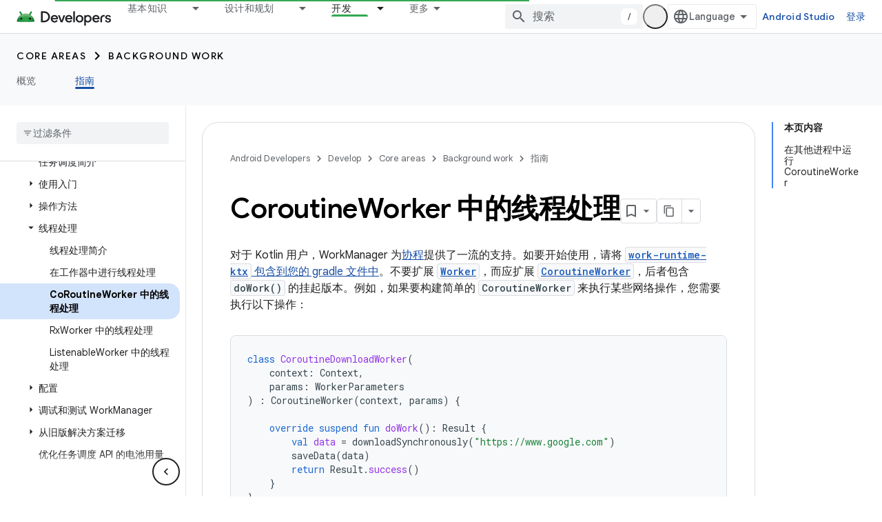

--- FILE ---
content_type: text/html; charset=utf-8
request_url: https://developer.android.com/develop/background-work/background-tasks/persistent/threading/coroutineworker?hl=zh-cn
body_size: 31208
content:









<!doctype html>
<html 
      lang="zh-CN-x-mtfrom-en"
      dir="ltr">
  <head>
    <meta name="google-signin-client-id" content="721724668570-nbkv1cfusk7kk4eni4pjvepaus73b13t.apps.googleusercontent.com"><meta name="google-signin-scope"
          content="profile email https://www.googleapis.com/auth/developerprofiles https://www.googleapis.com/auth/developerprofiles.award https://www.googleapis.com/auth/devprofiles.full_control.firstparty"><meta property="og:site_name" content="Android Developers">
    <meta property="og:type" content="website"><meta name="theme-color" content="#34a853"><meta charset="utf-8">
    <meta content="IE=Edge" http-equiv="X-UA-Compatible">
    <meta name="viewport" content="width=device-width, initial-scale=1">
    

    <link rel="manifest" href="/_pwa/android/manifest.json"
          crossorigin="use-credentials">
    <link rel="preconnect" href="//www.gstatic.com" crossorigin>
    <link rel="preconnect" href="//fonts.gstatic.com" crossorigin>
    <link rel="preconnect" href="//fonts.googleapis.com" crossorigin>
    <link rel="preconnect" href="//apis.google.com" crossorigin>
    <link rel="preconnect" href="//www.google-analytics.com" crossorigin><link rel="stylesheet" href="//fonts.googleapis.com/css?family=Google+Sans:400,500,600,700|Google+Sans+Text:400,400italic,500,500italic,600,600italic,700,700italic|Roboto+Mono:400,500,700&display=swap">
      <link rel="stylesheet"
            href="//fonts.googleapis.com/css2?family=Material+Icons&family=Material+Symbols+Outlined&display=block"><link rel="stylesheet" href="https://www.gstatic.com/devrel-devsite/prod/v5f5028bd8220352863507a1bacc6e2ea79a725fdb2dd736f205c6da16a3d00d1/android/css/app.css">
      
        <link rel="stylesheet" href="https://www.gstatic.com/devrel-devsite/prod/v5f5028bd8220352863507a1bacc6e2ea79a725fdb2dd736f205c6da16a3d00d1/android/css/dark-theme.css" disabled>
      <link rel="shortcut icon" href="https://www.gstatic.com/devrel-devsite/prod/v5f5028bd8220352863507a1bacc6e2ea79a725fdb2dd736f205c6da16a3d00d1/android/images/favicon.svg">
    <link rel="apple-touch-icon" href="https://www.gstatic.com/devrel-devsite/prod/v5f5028bd8220352863507a1bacc6e2ea79a725fdb2dd736f205c6da16a3d00d1/android/images/touchicon-180.png"><link rel="canonical" href="https://developer.android.com/develop/background-work/background-tasks/persistent/threading/coroutineworker?hl=zh-cn"><link rel="search" type="application/opensearchdescription+xml"
            title="Android Developers" href="https://developer.android.com/s/opensearch.xml?hl=zh-cn">
      <link rel="alternate" hreflang="en"
          href="https://developer.android.com/develop/background-work/background-tasks/persistent/threading/coroutineworker" /><link rel="alternate" hreflang="x-default" href="https://developer.android.com/develop/background-work/background-tasks/persistent/threading/coroutineworker" /><link rel="alternate" hreflang="ar"
          href="https://developer.android.com/develop/background-work/background-tasks/persistent/threading/coroutineworker?hl=ar" /><link rel="alternate" hreflang="bn"
          href="https://developer.android.com/develop/background-work/background-tasks/persistent/threading/coroutineworker?hl=bn" /><link rel="alternate" hreflang="zh-Hans"
          href="https://developer.android.com/develop/background-work/background-tasks/persistent/threading/coroutineworker?hl=zh-cn" /><link rel="alternate" hreflang="zh-Hant"
          href="https://developer.android.com/develop/background-work/background-tasks/persistent/threading/coroutineworker?hl=zh-tw" /><link rel="alternate" hreflang="fa"
          href="https://developer.android.com/develop/background-work/background-tasks/persistent/threading/coroutineworker?hl=fa" /><link rel="alternate" hreflang="fr"
          href="https://developer.android.com/develop/background-work/background-tasks/persistent/threading/coroutineworker?hl=fr" /><link rel="alternate" hreflang="de"
          href="https://developer.android.com/develop/background-work/background-tasks/persistent/threading/coroutineworker?hl=de" /><link rel="alternate" hreflang="he"
          href="https://developer.android.com/develop/background-work/background-tasks/persistent/threading/coroutineworker?hl=he" /><link rel="alternate" hreflang="hi"
          href="https://developer.android.com/develop/background-work/background-tasks/persistent/threading/coroutineworker?hl=hi" /><link rel="alternate" hreflang="id"
          href="https://developer.android.com/develop/background-work/background-tasks/persistent/threading/coroutineworker?hl=id" /><link rel="alternate" hreflang="it"
          href="https://developer.android.com/develop/background-work/background-tasks/persistent/threading/coroutineworker?hl=it" /><link rel="alternate" hreflang="ja"
          href="https://developer.android.com/develop/background-work/background-tasks/persistent/threading/coroutineworker?hl=ja" /><link rel="alternate" hreflang="ko"
          href="https://developer.android.com/develop/background-work/background-tasks/persistent/threading/coroutineworker?hl=ko" /><link rel="alternate" hreflang="pl"
          href="https://developer.android.com/develop/background-work/background-tasks/persistent/threading/coroutineworker?hl=pl" /><link rel="alternate" hreflang="pt-BR"
          href="https://developer.android.com/develop/background-work/background-tasks/persistent/threading/coroutineworker?hl=pt-br" /><link rel="alternate" hreflang="ru"
          href="https://developer.android.com/develop/background-work/background-tasks/persistent/threading/coroutineworker?hl=ru" /><link rel="alternate" hreflang="es-419"
          href="https://developer.android.com/develop/background-work/background-tasks/persistent/threading/coroutineworker?hl=es-419" /><link rel="alternate" hreflang="th"
          href="https://developer.android.com/develop/background-work/background-tasks/persistent/threading/coroutineworker?hl=th" /><link rel="alternate" hreflang="tr"
          href="https://developer.android.com/develop/background-work/background-tasks/persistent/threading/coroutineworker?hl=tr" /><link rel="alternate" hreflang="vi"
          href="https://developer.android.com/develop/background-work/background-tasks/persistent/threading/coroutineworker?hl=vi" /><title>CoroutineWorker 中的线程处理 &nbsp;|&nbsp; Background work &nbsp;|&nbsp; Android Developers</title>

<meta property="og:title" content="CoroutineWorker 中的线程处理 &nbsp;|&nbsp; Background work &nbsp;|&nbsp; Android Developers"><meta property="og:url" content="https://developer.android.com/develop/background-work/background-tasks/persistent/threading/coroutineworker?hl=zh-cn"><meta property="og:image" content="https://developer.android.com/static/images/social/android-developers.png?hl=zh-cn">
  <meta property="og:image:width" content="1200">
  <meta property="og:image:height" content="675"><meta property="og:locale" content="zh_cn"><meta name="twitter:card" content="summary_large_image"><script type="application/ld+json">
  {
    "@context": "https://schema.org",
    "@type": "Article",
    
    "headline": "CoroutineWorker 中的线程处理"
  }
</script><script type="application/ld+json">
  {
    "@context": "https://schema.org",
    "@type": "BreadcrumbList",
    "itemListElement": [{
      "@type": "ListItem",
      "position": 1,
      "name": "Develop",
      "item": "https://developer.android.com/develop"
    },{
      "@type": "ListItem",
      "position": 2,
      "name": "Core areas",
      "item": "https://developer.android.com/develop/core-areas"
    },{
      "@type": "ListItem",
      "position": 3,
      "name": "Background work",
      "item": "https://developer.android.com/develop/background-work"
    },{
      "@type": "ListItem",
      "position": 4,
      "name": "CoroutineWorker 中的线程处理",
      "item": "https://developer.android.com/develop/background-work/background-tasks/persistent/threading/coroutineworker"
    }]
  }
  </script><link rel="alternate machine-translated-from" hreflang="en"
        href="https://developer.android.com/develop/background-work/background-tasks/persistent/threading/coroutineworker?hl=en">
  

  

  


    
      <link rel="stylesheet" href="/extras.css"></head>
  <body class="color-scheme--light"
        template="page"
        theme="android-theme"
        type="article"
        
        appearance
        
        layout="docs"
        
        
        
        
        
        display-toc
        pending>
  
    <devsite-progress type="indeterminate" id="app-progress"></devsite-progress>
  
  
    <a href="#main-content" class="skip-link button">
      
      跳至主要内容
    </a>
    <section class="devsite-wrapper">
      <devsite-cookie-notification-bar></devsite-cookie-notification-bar><devsite-header role="banner">
  
    





















<div class="devsite-header--inner" data-nosnippet>
  <div class="devsite-top-logo-row-wrapper-wrapper">
    <div class="devsite-top-logo-row-wrapper">
      <div class="devsite-top-logo-row">
        <button type="button" id="devsite-hamburger-menu"
          class="devsite-header-icon-button button-flat material-icons gc-analytics-event"
          data-category="Site-Wide Custom Events"
          data-label="Navigation menu button"
          visually-hidden
          aria-label="打开菜单">
        </button>
        
<div class="devsite-product-name-wrapper">

  <a href="/" class="devsite-site-logo-link gc-analytics-event"
   data-category="Site-Wide Custom Events" data-label="Site logo" track-type="globalNav"
   track-name="androidDevelopers" track-metadata-position="nav"
   track-metadata-eventDetail="nav">
  
  <picture>
    
    <source srcset="https://www.gstatic.com/devrel-devsite/prod/v5f5028bd8220352863507a1bacc6e2ea79a725fdb2dd736f205c6da16a3d00d1/android/images/lockup-dark-theme.png"
            media="(prefers-color-scheme: dark)"
            class="devsite-dark-theme">
    
    <img src="https://www.gstatic.com/devrel-devsite/prod/v5f5028bd8220352863507a1bacc6e2ea79a725fdb2dd736f205c6da16a3d00d1/android/images/lockup.png" class="devsite-site-logo" alt="Android Developers">
  </picture>
  
</a>



  
  
  <span class="devsite-product-name">
    <ul class="devsite-breadcrumb-list"
  >
  
  <li class="devsite-breadcrumb-item
             ">
    
    
    
      
      
    
  </li>
  
</ul>
  </span>

</div>
        <div class="devsite-top-logo-row-middle">
          <div class="devsite-header-upper-tabs">
            
              
              
  <devsite-tabs class="upper-tabs">

    <nav class="devsite-tabs-wrapper" aria-label="上面的标签页">
      
        
          <tab class="devsite-dropdown
    devsite-dropdown-full
    
    
    ">
  
    <a href="https://developer.android.com/get-started?hl=zh-cn"
    class="devsite-tabs-content gc-analytics-event android-dropdown-tab"
      track-metadata-eventdetail="https://developer.android.com/get-started?hl=zh-cn"
    
       track-type="nav"
       track-metadata-position="nav - 基本知识"
       track-metadata-module="primary nav"
       
       
         
           data-category="Site-Wide Custom Events"
         
           data-label="Tab: 基本知识"
         
           track-name="基本知识"
         
       >
    基本知识
  
    </a>
    
      <button
         aria-haspopup="menu"
         aria-expanded="false"
         aria-label="以下项的下拉菜单 基本知识"
         track-type="nav"
         track-metadata-eventdetail="https://developer.android.com/get-started?hl=zh-cn"
         track-metadata-position="nav - 基本知识"
         track-metadata-module="primary nav"
         
          
            data-category="Site-Wide Custom Events"
          
            data-label="Tab: 基本知识"
          
            track-name="基本知识"
          
        
         class="devsite-tabs-dropdown-toggle devsite-icon devsite-icon-arrow-drop-down"></button>
    
  
  <div class="devsite-tabs-dropdown" role="menu" aria-label="submenu" hidden>
    
    <div class="devsite-tabs-dropdown-content">
      
        <div class="devsite-tabs-dropdown-column
                    android-dropdown android-dropdown-primary android-dropdown-ai">
          
            <ul class="devsite-tabs-dropdown-section
                       ">
              
                <li class="devsite-nav-title" role="heading" tooltip>打造 AI 体验</li>
              
              
                <li class="devsite-nav-description">使用 Gemini API 等构建 AI 赋能的 Android 应用。
</li>
              
              
                <li class="devsite-nav-item">
                  <a href="https://developer.android.com/ai?hl=zh-cn"
                    
                     track-type="nav"
                     track-metadata-eventdetail="https://developer.android.com/ai?hl=zh-cn"
                     track-metadata-position="nav - 基本知识"
                     track-metadata-module="tertiary nav"
                     
                       track-metadata-module_headline="打造 ai 体验"
                     
                     tooltip
                  
                    
                     class="button button-primary"
                    
                  >
                    
                    <div class="devsite-nav-item-title">
                      开始使用
                    </div>
                    
                  </a>
                </li>
              
            </ul>
          
        </div>
      
        <div class="devsite-tabs-dropdown-column
                    android-dropdown">
          
            <ul class="devsite-tabs-dropdown-section
                       android-dropdown-section-icon android-dropdown-section-icon-launch">
              
                <li class="devsite-nav-title" role="heading" tooltip>开始使用</li>
              
              
                <li class="devsite-nav-description">首先，构建您的第一个应用。然后，通过我们的培训课程更深入地了解相关知识，或者自行探索应用开发。
</li>
              
              
                <li class="devsite-nav-item">
                  <a href="https://developer.android.com/get-started/overview?hl=zh-cn"
                    
                     track-type="nav"
                     track-metadata-eventdetail="https://developer.android.com/get-started/overview?hl=zh-cn"
                     track-metadata-position="nav - 基本知识"
                     track-metadata-module="tertiary nav"
                     
                       track-metadata-module_headline="开始使用"
                     
                     tooltip
                  >
                    
                    <div class="devsite-nav-item-title">
                      Hello World
                    </div>
                    
                  </a>
                </li>
              
                <li class="devsite-nav-item">
                  <a href="https://developer.android.com/courses?hl=zh-cn"
                    
                     track-type="nav"
                     track-metadata-eventdetail="https://developer.android.com/courses?hl=zh-cn"
                     track-metadata-position="nav - 基本知识"
                     track-metadata-module="tertiary nav"
                     
                       track-metadata-module_headline="开始使用"
                     
                     tooltip
                  >
                    
                    <div class="devsite-nav-item-title">
                      培训课程
                    </div>
                    
                  </a>
                </li>
              
                <li class="devsite-nav-item">
                  <a href="https://developer.android.com/get-started/codelabs?hl=zh-cn"
                    
                     track-type="nav"
                     track-metadata-eventdetail="https://developer.android.com/get-started/codelabs?hl=zh-cn"
                     track-metadata-position="nav - 基本知识"
                     track-metadata-module="tertiary nav"
                     
                       track-metadata-module_headline="开始使用"
                     
                     tooltip
                  >
                    
                    <div class="devsite-nav-item-title">
                      教程
                    </div>
                    
                  </a>
                </li>
              
                <li class="devsite-nav-item">
                  <a href="https://developer.android.com/develop/ui/compose/adopt?hl=zh-cn"
                    
                     track-type="nav"
                     track-metadata-eventdetail="https://developer.android.com/develop/ui/compose/adopt?hl=zh-cn"
                     track-metadata-position="nav - 基本知识"
                     track-metadata-module="tertiary nav"
                     
                       track-metadata-module_headline="开始使用"
                     
                     tooltip
                  >
                    
                    <div class="devsite-nav-item-title">
                      团队版 Compose
                    </div>
                    
                  </a>
                </li>
              
                <li class="devsite-nav-item">
                  <a href="https://developer.android.com/kotlin?hl=zh-cn"
                    
                     track-type="nav"
                     track-metadata-eventdetail="https://developer.android.com/kotlin?hl=zh-cn"
                     track-metadata-position="nav - 基本知识"
                     track-metadata-module="tertiary nav"
                     
                       track-metadata-module_headline="开始使用"
                     
                     tooltip
                  >
                    
                    <div class="devsite-nav-item-title">
                      Android 版 Kotlin
                    </div>
                    
                  </a>
                </li>
              
                <li class="devsite-nav-item">
                  <a href="https://play.google.com/console/about/guides/play-commerce/?hl=zh-cn"
                    
                     track-type="nav"
                     track-metadata-eventdetail="https://play.google.com/console/about/guides/play-commerce/?hl=zh-cn"
                     track-metadata-position="nav - 基本知识"
                     track-metadata-module="tertiary nav"
                     
                       track-metadata-module_headline="开始使用"
                     
                     tooltip
                  >
                    
                    <div class="devsite-nav-item-title">
                      利用 Play 变现 ↗️
                    </div>
                    
                  </a>
                </li>
              
                <li class="devsite-nav-item">
                  <a href="https://developer.android.com/developer-verification?hl=zh-cn"
                    
                     track-type="nav"
                     track-metadata-eventdetail="https://developer.android.com/developer-verification?hl=zh-cn"
                     track-metadata-position="nav - 基本知识"
                     track-metadata-module="tertiary nav"
                     
                       track-metadata-module_headline="开始使用"
                     
                     tooltip
                  >
                    
                    <div class="devsite-nav-item-title">
                      Android 开发者验证工具
                    </div>
                    
                  </a>
                </li>
              
            </ul>
          
        </div>
      
        <div class="devsite-tabs-dropdown-column
                    android-dropdown">
          
            <ul class="devsite-tabs-dropdown-section
                       android-dropdown-section-icon android-dropdown-section-icon-multiple-screens">
              
                <li class="devsite-nav-title" role="heading" tooltip>按设备扩展</li>
              
              
                <li class="devsite-nav-description">构建可让用户在手机、平板电脑、手表、头戴设备等设备上获享无缝体验的应用。
</li>
              
              
                <li class="devsite-nav-item">
                  <a href="https://developer.android.com/adaptive-apps?hl=zh-cn"
                    
                     track-type="nav"
                     track-metadata-eventdetail="https://developer.android.com/adaptive-apps?hl=zh-cn"
                     track-metadata-position="nav - 基本知识"
                     track-metadata-module="tertiary nav"
                     
                       track-metadata-module_headline="按设备扩展"
                     
                     tooltip
                  >
                    
                    <div class="devsite-nav-item-title">
                      自适应应用
                    </div>
                    
                  </a>
                </li>
              
                <li class="devsite-nav-item">
                  <a href="https://developer.android.com/xr?hl=zh-cn"
                    
                     track-type="nav"
                     track-metadata-eventdetail="https://developer.android.com/xr?hl=zh-cn"
                     track-metadata-position="nav - 基本知识"
                     track-metadata-module="tertiary nav"
                     
                       track-metadata-module_headline="按设备扩展"
                     
                     tooltip
                  >
                    
                    <div class="devsite-nav-item-title">
                      Android XR
                    </div>
                    
                  </a>
                </li>
              
                <li class="devsite-nav-item">
                  <a href="https://developer.android.com/wear?hl=zh-cn"
                    
                     track-type="nav"
                     track-metadata-eventdetail="https://developer.android.com/wear?hl=zh-cn"
                     track-metadata-position="nav - 基本知识"
                     track-metadata-module="tertiary nav"
                     
                       track-metadata-module_headline="按设备扩展"
                     
                     tooltip
                  >
                    
                    <div class="devsite-nav-item-title">
                      Wear OS
                    </div>
                    
                  </a>
                </li>
              
                <li class="devsite-nav-item">
                  <a href="https://developer.android.com/cars?hl=zh-cn"
                    
                     track-type="nav"
                     track-metadata-eventdetail="https://developer.android.com/cars?hl=zh-cn"
                     track-metadata-position="nav - 基本知识"
                     track-metadata-module="tertiary nav"
                     
                       track-metadata-module_headline="按设备扩展"
                     
                     tooltip
                  >
                    
                    <div class="devsite-nav-item-title">
                      Android for Cars
                    </div>
                    
                  </a>
                </li>
              
                <li class="devsite-nav-item">
                  <a href="https://developer.android.com/tv?hl=zh-cn"
                    
                     track-type="nav"
                     track-metadata-eventdetail="https://developer.android.com/tv?hl=zh-cn"
                     track-metadata-position="nav - 基本知识"
                     track-metadata-module="tertiary nav"
                     
                       track-metadata-module_headline="按设备扩展"
                     
                     tooltip
                  >
                    
                    <div class="devsite-nav-item-title">
                      Android TV
                    </div>
                    
                  </a>
                </li>
              
                <li class="devsite-nav-item">
                  <a href="https://developer.android.com/chrome-os?hl=zh-cn"
                    
                     track-type="nav"
                     track-metadata-eventdetail="https://developer.android.com/chrome-os?hl=zh-cn"
                     track-metadata-position="nav - 基本知识"
                     track-metadata-module="tertiary nav"
                     
                       track-metadata-module_headline="按设备扩展"
                     
                     tooltip
                  >
                    
                    <div class="devsite-nav-item-title">
                      ChromeOS
                    </div>
                    
                  </a>
                </li>
              
            </ul>
          
        </div>
      
        <div class="devsite-tabs-dropdown-column
                    android-dropdown">
          
            <ul class="devsite-tabs-dropdown-section
                       android-dropdown-section-icon android-dropdown-section-icon-platform">
              
                <li class="devsite-nav-title" role="heading" tooltip>按类别构建</li>
              
              
                <li class="devsite-nav-description">了解如何按照 Google 的明确规范化指导，针对您的使用场景构建应用。
</li>
              
              
                <li class="devsite-nav-item">
                  <a href="https://developer.android.com/games?hl=zh-cn"
                    
                     track-type="nav"
                     track-metadata-eventdetail="https://developer.android.com/games?hl=zh-cn"
                     track-metadata-position="nav - 基本知识"
                     track-metadata-module="tertiary nav"
                     
                       track-metadata-module_headline="按类别构建"
                     
                     tooltip
                  >
                    
                    <div class="devsite-nav-item-title">
                      游戏
                    </div>
                    
                  </a>
                </li>
              
                <li class="devsite-nav-item">
                  <a href="https://developer.android.com/media?hl=zh-cn"
                    
                     track-type="nav"
                     track-metadata-eventdetail="https://developer.android.com/media?hl=zh-cn"
                     track-metadata-position="nav - 基本知识"
                     track-metadata-module="tertiary nav"
                     
                       track-metadata-module_headline="按类别构建"
                     
                     tooltip
                  >
                    
                    <div class="devsite-nav-item-title">
                      相机与媒体
                    </div>
                    
                  </a>
                </li>
              
                <li class="devsite-nav-item">
                  <a href="https://developer.android.com/social-and-messaging?hl=zh-cn"
                    
                     track-type="nav"
                     track-metadata-eventdetail="https://developer.android.com/social-and-messaging?hl=zh-cn"
                     track-metadata-position="nav - 基本知识"
                     track-metadata-module="tertiary nav"
                     
                       track-metadata-module_headline="按类别构建"
                     
                     tooltip
                  >
                    
                    <div class="devsite-nav-item-title">
                      社交与消息
                    </div>
                    
                  </a>
                </li>
              
                <li class="devsite-nav-item">
                  <a href="https://developer.android.com/health-and-fitness?hl=zh-cn"
                    
                     track-type="nav"
                     track-metadata-eventdetail="https://developer.android.com/health-and-fitness?hl=zh-cn"
                     track-metadata-position="nav - 基本知识"
                     track-metadata-module="tertiary nav"
                     
                       track-metadata-module_headline="按类别构建"
                     
                     tooltip
                  >
                    
                    <div class="devsite-nav-item-title">
                      健康与健身
                    </div>
                    
                  </a>
                </li>
              
                <li class="devsite-nav-item">
                  <a href="https://developer.android.com/productivity?hl=zh-cn"
                    
                     track-type="nav"
                     track-metadata-eventdetail="https://developer.android.com/productivity?hl=zh-cn"
                     track-metadata-position="nav - 基本知识"
                     track-metadata-module="tertiary nav"
                     
                       track-metadata-module_headline="按类别构建"
                     
                     tooltip
                  >
                    
                    <div class="devsite-nav-item-title">
                      工作效率
                    </div>
                    
                  </a>
                </li>
              
                <li class="devsite-nav-item">
                  <a href="https://developer.android.com/work/overview?hl=zh-cn"
                    
                     track-type="nav"
                     track-metadata-eventdetail="https://developer.android.com/work/overview?hl=zh-cn"
                     track-metadata-position="nav - 基本知识"
                     track-metadata-module="tertiary nav"
                     
                       track-metadata-module_headline="按类别构建"
                     
                     tooltip
                  >
                    
                    <div class="devsite-nav-item-title">
                      企业应用
                    </div>
                    
                  </a>
                </li>
              
            </ul>
          
        </div>
      
        <div class="devsite-tabs-dropdown-column
                    android-dropdown">
          
            <ul class="devsite-tabs-dropdown-section
                       android-dropdown-section-icon android-dropdown-section-icon-stars">
              
                <li class="devsite-nav-title" role="heading" tooltip>掌握最新资讯</li>
              
              
                <li class="devsite-nav-description">及时了解一年中发布的新版本，加入我们的试用计划，并向我们提供反馈。
</li>
              
              
                <li class="devsite-nav-item">
                  <a href="https://developer.android.com/latest-updates?hl=zh-cn"
                    
                     track-type="nav"
                     track-metadata-eventdetail="https://developer.android.com/latest-updates?hl=zh-cn"
                     track-metadata-position="nav - 基本知识"
                     track-metadata-module="tertiary nav"
                     
                       track-metadata-module_headline="掌握最新资讯"
                     
                     tooltip
                  >
                    
                    <div class="devsite-nav-item-title">
                      最新动态
                    </div>
                    
                  </a>
                </li>
              
                <li class="devsite-nav-item">
                  <a href="https://developer.android.com/latest-updates/experimental?hl=zh-cn"
                    
                     track-type="nav"
                     track-metadata-eventdetail="https://developer.android.com/latest-updates/experimental?hl=zh-cn"
                     track-metadata-position="nav - 基本知识"
                     track-metadata-module="tertiary nav"
                     
                       track-metadata-module_headline="掌握最新资讯"
                     
                     tooltip
                  >
                    
                    <div class="devsite-nav-item-title">
                      实验性更新
                    </div>
                    
                  </a>
                </li>
              
                <li class="devsite-nav-item">
                  <a href="https://developer.android.com/studio/preview?hl=zh-cn"
                    
                     track-type="nav"
                     track-metadata-eventdetail="https://developer.android.com/studio/preview?hl=zh-cn"
                     track-metadata-position="nav - 基本知识"
                     track-metadata-module="tertiary nav"
                     
                       track-metadata-module_headline="掌握最新资讯"
                     
                     tooltip
                  >
                    
                    <div class="devsite-nav-item-title">
                      Android Studio 预览版
                    </div>
                    
                  </a>
                </li>
              
                <li class="devsite-nav-item">
                  <a href="https://developer.android.com/jetpack/androidx/versions?hl=zh-cn"
                    
                     track-type="nav"
                     track-metadata-eventdetail="https://developer.android.com/jetpack/androidx/versions?hl=zh-cn"
                     track-metadata-position="nav - 基本知识"
                     track-metadata-module="tertiary nav"
                     
                       track-metadata-module_headline="掌握最新资讯"
                     
                     tooltip
                  >
                    
                    <div class="devsite-nav-item-title">
                      Jetpack 库和 Compose 库
                    </div>
                    
                  </a>
                </li>
              
                <li class="devsite-nav-item">
                  <a href="https://developer.android.com/training/wearables/versions/latest?hl=zh-cn"
                    
                     track-type="nav"
                     track-metadata-eventdetail="https://developer.android.com/training/wearables/versions/latest?hl=zh-cn"
                     track-metadata-position="nav - 基本知识"
                     track-metadata-module="tertiary nav"
                     
                       track-metadata-module_headline="掌握最新资讯"
                     
                     tooltip
                  >
                    
                    <div class="devsite-nav-item-title">
                      Wear OS 版本
                    </div>
                    
                  </a>
                </li>
              
                <li class="devsite-nav-item">
                  <a href="https://developer.android.com/design-for-safety/privacy-sandbox?hl=zh-cn"
                    
                     track-type="nav"
                     track-metadata-eventdetail="https://developer.android.com/design-for-safety/privacy-sandbox?hl=zh-cn"
                     track-metadata-position="nav - 基本知识"
                     track-metadata-module="tertiary nav"
                     
                       track-metadata-module_headline="掌握最新资讯"
                     
                     tooltip
                  >
                    
                    <div class="devsite-nav-item-title">
                      Privacy Sandbox ↗️
                    </div>
                    
                  </a>
                </li>
              
            </ul>
          
        </div>
      
    </div>
  </div>
</tab>
        
      
        
          <tab class="devsite-dropdown
    devsite-dropdown-full
    
    
    ">
  
    <a href="https://developer.android.com/design?hl=zh-cn"
    class="devsite-tabs-content gc-analytics-event android-dropdown-tab"
      track-metadata-eventdetail="https://developer.android.com/design?hl=zh-cn"
    
       track-type="nav"
       track-metadata-position="nav - 设计和规划"
       track-metadata-module="primary nav"
       
       
         
           data-category="Site-Wide Custom Events"
         
           data-label="Tab: 设计和规划"
         
           track-name="设计和规划"
         
       >
    设计和规划
  
    </a>
    
      <button
         aria-haspopup="menu"
         aria-expanded="false"
         aria-label="以下项的下拉菜单 设计和规划"
         track-type="nav"
         track-metadata-eventdetail="https://developer.android.com/design?hl=zh-cn"
         track-metadata-position="nav - 设计和规划"
         track-metadata-module="primary nav"
         
          
            data-category="Site-Wide Custom Events"
          
            data-label="Tab: 设计和规划"
          
            track-name="设计和规划"
          
        
         class="devsite-tabs-dropdown-toggle devsite-icon devsite-icon-arrow-drop-down"></button>
    
  
  <div class="devsite-tabs-dropdown" role="menu" aria-label="submenu" hidden>
    
    <div class="devsite-tabs-dropdown-content">
      
        <div class="devsite-tabs-dropdown-column
                    android-dropdown android-dropdown-primary android-dropdown-mad">
          
            <ul class="devsite-tabs-dropdown-section
                       ">
              
                <li class="devsite-nav-title" role="heading" tooltip>出色体验</li>
              
              
                <li class="devsite-nav-description">为优质用户打造优质体验。
</li>
              
              
                <li class="devsite-nav-item">
                  <a href="https://developer.android.com/quality/excellent?hl=zh-cn"
                    
                     track-type="nav"
                     track-metadata-eventdetail="https://developer.android.com/quality/excellent?hl=zh-cn"
                     track-metadata-position="nav - 设计和规划"
                     track-metadata-module="tertiary nav"
                     
                       track-metadata-module_headline="出色体验"
                     
                     tooltip
                  
                    
                     class="button button-primary"
                    
                  >
                    
                    <div class="devsite-nav-item-title">
                      了解详情
                    </div>
                    
                  </a>
                </li>
              
            </ul>
          
        </div>
      
        <div class="devsite-tabs-dropdown-column
                    android-dropdown">
          
            <ul class="devsite-tabs-dropdown-section
                       android-dropdown-section-icon android-dropdown-section-icon-layout">
              
                <li class="devsite-nav-title" role="heading" tooltip>界面设计</li>
              
              
                <li class="devsite-nav-description">遵循 Android 最佳实践设计精美的界面。</li>
              
              
                <li class="devsite-nav-item">
                  <a href="https://developer.android.com/design/ui?hl=zh-cn"
                    
                     track-type="nav"
                     track-metadata-eventdetail="https://developer.android.com/design/ui?hl=zh-cn"
                     track-metadata-position="nav - 设计和规划"
                     track-metadata-module="tertiary nav"
                     
                       track-metadata-module_headline="界面设计"
                     
                     tooltip
                  >
                    
                    <div class="devsite-nav-item-title">
                      为 Android 设计
                    </div>
                    
                  </a>
                </li>
              
                <li class="devsite-nav-item">
                  <a href="https://developer.android.com/design/ui/mobile?hl=zh-cn"
                    
                     track-type="nav"
                     track-metadata-eventdetail="https://developer.android.com/design/ui/mobile?hl=zh-cn"
                     track-metadata-position="nav - 设计和规划"
                     track-metadata-module="tertiary nav"
                     
                       track-metadata-module_headline="界面设计"
                     
                     tooltip
                  >
                    
                    <div class="devsite-nav-item-title">
                      移动
                    </div>
                    
                  </a>
                </li>
              
                <li class="devsite-nav-item">
                  <a href="https://developer.android.com/design/ui/large-screens?hl=zh-cn"
                    
                     track-type="nav"
                     track-metadata-eventdetail="https://developer.android.com/design/ui/large-screens?hl=zh-cn"
                     track-metadata-position="nav - 设计和规划"
                     track-metadata-module="tertiary nav"
                     
                       track-metadata-module_headline="界面设计"
                     
                     tooltip
                  >
                    
                    <div class="devsite-nav-item-title">
                      自适应界面
                    </div>
                    
                  </a>
                </li>
              
                <li class="devsite-nav-item">
                  <a href="https://developer.android.com/design/ui/xr?hl=zh-cn"
                    
                     track-type="nav"
                     track-metadata-eventdetail="https://developer.android.com/design/ui/xr?hl=zh-cn"
                     track-metadata-position="nav - 设计和规划"
                     track-metadata-module="tertiary nav"
                     
                       track-metadata-module_headline="界面设计"
                     
                     tooltip
                  >
                    
                    <div class="devsite-nav-item-title">
                      XR 头戴设备和 XR 眼镜
                    </div>
                    
                  </a>
                </li>
              
                <li class="devsite-nav-item">
                  <a href="https://developer.android.com/design/ui/ai-glasses?hl=zh-cn"
                    
                     track-type="nav"
                     track-metadata-eventdetail="https://developer.android.com/design/ui/ai-glasses?hl=zh-cn"
                     track-metadata-position="nav - 设计和规划"
                     track-metadata-module="tertiary nav"
                     
                       track-metadata-module_headline="界面设计"
                     
                     tooltip
                  >
                    
                    <div class="devsite-nav-item-title">
                      AI 眼镜
                    </div>
                    
                  </a>
                </li>
              
                <li class="devsite-nav-item">
                  <a href="https://developer.android.com/design/ui/widget?hl=zh-cn"
                    
                     track-type="nav"
                     track-metadata-eventdetail="https://developer.android.com/design/ui/widget?hl=zh-cn"
                     track-metadata-position="nav - 设计和规划"
                     track-metadata-module="tertiary nav"
                     
                       track-metadata-module_headline="界面设计"
                     
                     tooltip
                  >
                    
                    <div class="devsite-nav-item-title">
                      widget
                    </div>
                    
                  </a>
                </li>
              
                <li class="devsite-nav-item">
                  <a href="https://developer.android.com/design/ui/wear?hl=zh-cn"
                    
                     track-type="nav"
                     track-metadata-eventdetail="https://developer.android.com/design/ui/wear?hl=zh-cn"
                     track-metadata-position="nav - 设计和规划"
                     track-metadata-module="tertiary nav"
                     
                       track-metadata-module_headline="界面设计"
                     
                     tooltip
                  >
                    
                    <div class="devsite-nav-item-title">
                      Wear OS
                    </div>
                    
                  </a>
                </li>
              
                <li class="devsite-nav-item">
                  <a href="https://developer.android.com/design/ui/tv?hl=zh-cn"
                    
                     track-type="nav"
                     track-metadata-eventdetail="https://developer.android.com/design/ui/tv?hl=zh-cn"
                     track-metadata-position="nav - 设计和规划"
                     track-metadata-module="tertiary nav"
                     
                       track-metadata-module_headline="界面设计"
                     
                     tooltip
                  >
                    
                    <div class="devsite-nav-item-title">
                      Android TV
                    </div>
                    
                  </a>
                </li>
              
                <li class="devsite-nav-item">
                  <a href="https://developer.android.com/design/ui/cars?hl=zh-cn"
                    
                     track-type="nav"
                     track-metadata-eventdetail="https://developer.android.com/design/ui/cars?hl=zh-cn"
                     track-metadata-position="nav - 设计和规划"
                     track-metadata-module="tertiary nav"
                     
                       track-metadata-module_headline="界面设计"
                     
                     tooltip
                  >
                    
                    <div class="devsite-nav-item-title">
                      Android for Cars
                    </div>
                    
                  </a>
                </li>
              
            </ul>
          
        </div>
      
        <div class="devsite-tabs-dropdown-column
                    android-dropdown">
          
            <ul class="devsite-tabs-dropdown-section
                       android-dropdown-section-icon android-dropdown-section-icon-design">
              
                <li class="devsite-nav-title" role="heading" tooltip>架构</li>
              
              
                <li class="devsite-nav-description">设计可靠、可测试且可维护的应用逻辑和服务。</li>
              
              
                <li class="devsite-nav-item">
                  <a href="https://developer.android.com/topic/architecture/intro?hl=zh-cn"
                    
                     track-type="nav"
                     track-metadata-eventdetail="https://developer.android.com/topic/architecture/intro?hl=zh-cn"
                     track-metadata-position="nav - 设计和规划"
                     track-metadata-module="tertiary nav"
                     
                       track-metadata-module_headline="架构"
                     
                     tooltip
                  >
                    
                    <div class="devsite-nav-item-title">
                      简介
                    </div>
                    
                  </a>
                </li>
              
                <li class="devsite-nav-item">
                  <a href="https://developer.android.com/topic/libraries/view-binding?hl=zh-cn"
                    
                     track-type="nav"
                     track-metadata-eventdetail="https://developer.android.com/topic/libraries/view-binding?hl=zh-cn"
                     track-metadata-position="nav - 设计和规划"
                     track-metadata-module="tertiary nav"
                     
                       track-metadata-module_headline="架构"
                     
                     tooltip
                  >
                    
                    <div class="devsite-nav-item-title">
                      库
                    </div>
                    
                  </a>
                </li>
              
                <li class="devsite-nav-item">
                  <a href="https://developer.android.com/guide/navigation/navigation-principles?hl=zh-cn"
                    
                     track-type="nav"
                     track-metadata-eventdetail="https://developer.android.com/guide/navigation/navigation-principles?hl=zh-cn"
                     track-metadata-position="nav - 设计和规划"
                     track-metadata-module="tertiary nav"
                     
                       track-metadata-module_headline="架构"
                     
                     tooltip
                  >
                    
                    <div class="devsite-nav-item-title">
                      导航
                    </div>
                    
                  </a>
                </li>
              
                <li class="devsite-nav-item">
                  <a href="https://developer.android.com/topic/modularization?hl=zh-cn"
                    
                     track-type="nav"
                     track-metadata-eventdetail="https://developer.android.com/topic/modularization?hl=zh-cn"
                     track-metadata-position="nav - 设计和规划"
                     track-metadata-module="tertiary nav"
                     
                       track-metadata-module_headline="架构"
                     
                     tooltip
                  >
                    
                    <div class="devsite-nav-item-title">
                      模块化
                    </div>
                    
                  </a>
                </li>
              
                <li class="devsite-nav-item">
                  <a href="https://developer.android.com/training/testing/fundamentals?hl=zh-cn"
                    
                     track-type="nav"
                     track-metadata-eventdetail="https://developer.android.com/training/testing/fundamentals?hl=zh-cn"
                     track-metadata-position="nav - 设计和规划"
                     track-metadata-module="tertiary nav"
                     
                       track-metadata-module_headline="架构"
                     
                     tooltip
                  >
                    
                    <div class="devsite-nav-item-title">
                      测试
                    </div>
                    
                  </a>
                </li>
              
                <li class="devsite-nav-item">
                  <a href="https://developer.android.com/kotlin/multiplatform?hl=zh-cn"
                    
                     track-type="nav"
                     track-metadata-eventdetail="https://developer.android.com/kotlin/multiplatform?hl=zh-cn"
                     track-metadata-position="nav - 设计和规划"
                     track-metadata-module="tertiary nav"
                     
                       track-metadata-module_headline="架构"
                     
                     tooltip
                  >
                    
                    <div class="devsite-nav-item-title">
                      Kotlin Multiplatform
                    </div>
                    
                  </a>
                </li>
              
            </ul>
          
        </div>
      
        <div class="devsite-tabs-dropdown-column
                    android-dropdown">
          
            <ul class="devsite-tabs-dropdown-section
                       android-dropdown-section-icon android-dropdown-section-icon-vitals">
              
                <li class="devsite-nav-title" role="heading" tooltip>质量</li>
              
              
                <li class="devsite-nav-description">妥善规划，打造高品质应用并符合 Play 商店准则。</li>
              
              
                <li class="devsite-nav-item">
                  <a href="https://developer.android.com/quality?hl=zh-cn"
                    
                     track-type="nav"
                     track-metadata-eventdetail="https://developer.android.com/quality?hl=zh-cn"
                     track-metadata-position="nav - 设计和规划"
                     track-metadata-module="tertiary nav"
                     
                       track-metadata-module_headline="质量"
                     
                     tooltip
                  >
                    
                    <div class="devsite-nav-item-title">
                      概览
                    </div>
                    
                  </a>
                </li>
              
                <li class="devsite-nav-item">
                  <a href="https://developer.android.com/quality/core-value?hl=zh-cn"
                    
                     track-type="nav"
                     track-metadata-eventdetail="https://developer.android.com/quality/core-value?hl=zh-cn"
                     track-metadata-position="nav - 设计和规划"
                     track-metadata-module="tertiary nav"
                     
                       track-metadata-module_headline="质量"
                     
                     tooltip
                  >
                    
                    <div class="devsite-nav-item-title">
                      核心价值
                    </div>
                    
                  </a>
                </li>
              
                <li class="devsite-nav-item">
                  <a href="https://developer.android.com/quality/user-experience?hl=zh-cn"
                    
                     track-type="nav"
                     track-metadata-eventdetail="https://developer.android.com/quality/user-experience?hl=zh-cn"
                     track-metadata-position="nav - 设计和规划"
                     track-metadata-module="tertiary nav"
                     
                       track-metadata-module_headline="质量"
                     
                     tooltip
                  >
                    
                    <div class="devsite-nav-item-title">
                      用户体验
                    </div>
                    
                  </a>
                </li>
              
                <li class="devsite-nav-item">
                  <a href="https://developer.android.com/guide/topics/ui/accessibility?hl=zh-cn"
                    
                     track-type="nav"
                     track-metadata-eventdetail="https://developer.android.com/guide/topics/ui/accessibility?hl=zh-cn"
                     track-metadata-position="nav - 设计和规划"
                     track-metadata-module="tertiary nav"
                     
                       track-metadata-module_headline="质量"
                     
                     tooltip
                  >
                    
                    <div class="devsite-nav-item-title">
                      无障碍
                    </div>
                    
                  </a>
                </li>
              
                <li class="devsite-nav-item">
                  <a href="https://developer.android.com/quality/technical?hl=zh-cn"
                    
                     track-type="nav"
                     track-metadata-eventdetail="https://developer.android.com/quality/technical?hl=zh-cn"
                     track-metadata-position="nav - 设计和规划"
                     track-metadata-module="tertiary nav"
                     
                       track-metadata-module_headline="质量"
                     
                     tooltip
                  >
                    
                    <div class="devsite-nav-item-title">
                      技术质量
                    </div>
                    
                  </a>
                </li>
              
                <li class="devsite-nav-item">
                  <a href="https://developer.android.com/quality/excellent?hl=zh-cn"
                    
                     track-type="nav"
                     track-metadata-eventdetail="https://developer.android.com/quality/excellent?hl=zh-cn"
                     track-metadata-position="nav - 设计和规划"
                     track-metadata-module="tertiary nav"
                     
                       track-metadata-module_headline="质量"
                     
                     tooltip
                  >
                    
                    <div class="devsite-nav-item-title">
                      出色体验
                    </div>
                    
                  </a>
                </li>
              
            </ul>
          
        </div>
      
        <div class="devsite-tabs-dropdown-column
                    android-dropdown">
          
            <ul class="devsite-tabs-dropdown-section
                       android-dropdown-section-icon android-dropdown-section-icon-security-2">
              
                <li class="devsite-nav-title" role="heading" tooltip>安全</li>
              
              
                <li class="devsite-nav-description">保护用户免受威胁，确保安全的 Android 体验。</li>
              
              
                <li class="devsite-nav-item">
                  <a href="https://developer.android.com/security?hl=zh-cn"
                    
                     track-type="nav"
                     track-metadata-eventdetail="https://developer.android.com/security?hl=zh-cn"
                     track-metadata-position="nav - 设计和规划"
                     track-metadata-module="tertiary nav"
                     
                       track-metadata-module_headline="安全"
                     
                     tooltip
                  >
                    
                    <div class="devsite-nav-item-title">
                      概览
                    </div>
                    
                  </a>
                </li>
              
                <li class="devsite-nav-item">
                  <a href="https://developer.android.com/privacy?hl=zh-cn"
                    
                     track-type="nav"
                     track-metadata-eventdetail="https://developer.android.com/privacy?hl=zh-cn"
                     track-metadata-position="nav - 设计和规划"
                     track-metadata-module="tertiary nav"
                     
                       track-metadata-module_headline="安全"
                     
                     tooltip
                  >
                    
                    <div class="devsite-nav-item-title">
                      隐私权
                    </div>
                    
                  </a>
                </li>
              
                <li class="devsite-nav-item">
                  <a href="https://developer.android.com/privacy?hl=zh-cn#app-permissions"
                    
                     track-type="nav"
                     track-metadata-eventdetail="https://developer.android.com/privacy?hl=zh-cn#app-permissions"
                     track-metadata-position="nav - 设计和规划"
                     track-metadata-module="tertiary nav"
                     
                       track-metadata-module_headline="安全"
                     
                     tooltip
                  >
                    
                    <div class="devsite-nav-item-title">
                      权限
                    </div>
                    
                  </a>
                </li>
              
                <li class="devsite-nav-item">
                  <a href="https://developer.android.com/identity?hl=zh-cn"
                    
                     track-type="nav"
                     track-metadata-eventdetail="https://developer.android.com/identity?hl=zh-cn"
                     track-metadata-position="nav - 设计和规划"
                     track-metadata-module="tertiary nav"
                     
                       track-metadata-module_headline="安全"
                     
                     tooltip
                  >
                    
                    <div class="devsite-nav-item-title">
                      身份
                    </div>
                    
                  </a>
                </li>
              
                <li class="devsite-nav-item">
                  <a href="https://developer.android.com/security/fraud-prevention?hl=zh-cn"
                    
                     track-type="nav"
                     track-metadata-eventdetail="https://developer.android.com/security/fraud-prevention?hl=zh-cn"
                     track-metadata-position="nav - 设计和规划"
                     track-metadata-module="tertiary nav"
                     
                       track-metadata-module_headline="安全"
                     
                     tooltip
                  >
                    
                    <div class="devsite-nav-item-title">
                      防范欺诈
                    </div>
                    
                  </a>
                </li>
              
            </ul>
          
        </div>
      
    </div>
  </div>
</tab>
        
      
        
          <tab class="devsite-dropdown
    devsite-dropdown-full
    devsite-active
    
    ">
  
    <a href="https://developer.android.com/develop?hl=zh-cn"
    class="devsite-tabs-content gc-analytics-event android-dropdown-tab"
      track-metadata-eventdetail="https://developer.android.com/develop?hl=zh-cn"
    
       track-type="nav"
       track-metadata-position="nav - 开发"
       track-metadata-module="primary nav"
       aria-label="开发, selected" 
       
         
           data-category="Site-Wide Custom Events"
         
           data-label="Tab: 开发"
         
           track-name="开发"
         
       >
    开发
  
    </a>
    
      <button
         aria-haspopup="menu"
         aria-expanded="false"
         aria-label="以下项的下拉菜单 开发"
         track-type="nav"
         track-metadata-eventdetail="https://developer.android.com/develop?hl=zh-cn"
         track-metadata-position="nav - 开发"
         track-metadata-module="primary nav"
         
          
            data-category="Site-Wide Custom Events"
          
            data-label="Tab: 开发"
          
            track-name="开发"
          
        
         class="devsite-tabs-dropdown-toggle devsite-icon devsite-icon-arrow-drop-down"></button>
    
  
  <div class="devsite-tabs-dropdown" role="menu" aria-label="submenu" hidden>
    
    <div class="devsite-tabs-dropdown-content">
      
        <div class="devsite-tabs-dropdown-column
                    android-dropdown android-dropdown-primary android-dropdown-studio">
          
            <ul class="devsite-tabs-dropdown-section
                       ">
              
                <li class="devsite-nav-title" role="heading" tooltip>Android Studio 中的 Gemini</li>
              
              
                <li class="devsite-nav-description">用于 Android 开发的 AI 开发助手。
</li>
              
              
                <li class="devsite-nav-item">
                  <a href="https://developer.android.com/gemini-in-android?hl=zh-cn"
                    
                     track-type="nav"
                     track-metadata-eventdetail="https://developer.android.com/gemini-in-android?hl=zh-cn"
                     track-metadata-position="nav - 开发"
                     track-metadata-module="tertiary nav"
                     
                       track-metadata-module_headline="android studio 中的 gemini"
                     
                     tooltip
                  
                    
                     class="button button-primary"
                    
                  >
                    
                    <div class="devsite-nav-item-title">
                      了解详情
                    </div>
                    
                  </a>
                </li>
              
                <li class="devsite-nav-item">
                  <a href="https://developer.android.com/studio?hl=zh-cn"
                    
                     track-type="nav"
                     track-metadata-eventdetail="https://developer.android.com/studio?hl=zh-cn"
                     track-metadata-position="nav - 开发"
                     track-metadata-module="tertiary nav"
                     
                       track-metadata-module_headline="android studio 中的 gemini"
                     
                     tooltip
                  
                    
                     class="button button-white"
                    
                  >
                    
                    <div class="devsite-nav-item-title">
                      获取 Android Studio
                    </div>
                    
                  </a>
                </li>
              
            </ul>
          
        </div>
      
        <div class="devsite-tabs-dropdown-column
                    android-dropdown">
          
            <ul class="devsite-tabs-dropdown-section
                       android-dropdown-section-icon android-dropdown-section-icon-flag">
              
                <li class="devsite-nav-title" role="heading" tooltip>核心领域</li>
              
              
                <li class="devsite-nav-description">获取所需功能的相关示例和文档。</li>
              
              
                <li class="devsite-nav-item">
                  <a href="https://developer.android.com/samples?hl=zh-cn"
                    
                     track-type="nav"
                     track-metadata-eventdetail="https://developer.android.com/samples?hl=zh-cn"
                     track-metadata-position="nav - 开发"
                     track-metadata-module="tertiary nav"
                     
                       track-metadata-module_headline="核心领域"
                     
                     tooltip
                  >
                    
                    <div class="devsite-nav-item-title">
                      示例
                    </div>
                    
                  </a>
                </li>
              
                <li class="devsite-nav-item">
                  <a href="https://developer.android.com/develop/ui?hl=zh-cn"
                    
                     track-type="nav"
                     track-metadata-eventdetail="https://developer.android.com/develop/ui?hl=zh-cn"
                     track-metadata-position="nav - 开发"
                     track-metadata-module="tertiary nav"
                     
                       track-metadata-module_headline="核心领域"
                     
                     tooltip
                  >
                    
                    <div class="devsite-nav-item-title">
                      界面
                    </div>
                    
                  </a>
                </li>
              
                <li class="devsite-nav-item">
                  <a href="https://developer.android.com/develop/background-work?hl=zh-cn"
                    
                     track-type="nav"
                     track-metadata-eventdetail="https://developer.android.com/develop/background-work?hl=zh-cn"
                     track-metadata-position="nav - 开发"
                     track-metadata-module="tertiary nav"
                     
                       track-metadata-module_headline="核心领域"
                     
                     tooltip
                  >
                    
                    <div class="devsite-nav-item-title">
                      后台工作
                    </div>
                    
                  </a>
                </li>
              
                <li class="devsite-nav-item">
                  <a href="https://developer.android.com/guide/topics/data?hl=zh-cn"
                    
                     track-type="nav"
                     track-metadata-eventdetail="https://developer.android.com/guide/topics/data?hl=zh-cn"
                     track-metadata-position="nav - 开发"
                     track-metadata-module="tertiary nav"
                     
                       track-metadata-module_headline="核心领域"
                     
                     tooltip
                  >
                    
                    <div class="devsite-nav-item-title">
                      数据和文件
                    </div>
                    
                  </a>
                </li>
              
                <li class="devsite-nav-item">
                  <a href="https://developer.android.com/develop/connectivity?hl=zh-cn"
                    
                     track-type="nav"
                     track-metadata-eventdetail="https://developer.android.com/develop/connectivity?hl=zh-cn"
                     track-metadata-position="nav - 开发"
                     track-metadata-module="tertiary nav"
                     
                       track-metadata-module_headline="核心领域"
                     
                     tooltip
                  >
                    
                    <div class="devsite-nav-item-title">
                      连接
                    </div>
                    
                  </a>
                </li>
              
                <li class="devsite-nav-item">
                  <a href="https://developer.android.com/develop?hl=zh-cn#core-areas"
                    
                     track-type="nav"
                     track-metadata-eventdetail="https://developer.android.com/develop?hl=zh-cn#core-areas"
                     track-metadata-position="nav - 开发"
                     track-metadata-module="tertiary nav"
                     
                       track-metadata-module_headline="核心领域"
                     
                     tooltip
                  >
                    
                    <div class="devsite-nav-item-title">
                      所有核心领域 ⤵️
                    </div>
                    
                  </a>
                </li>
              
            </ul>
          
        </div>
      
        <div class="devsite-tabs-dropdown-column
                    android-dropdown">
          
            <ul class="devsite-tabs-dropdown-section
                       android-dropdown-section-icon android-dropdown-section-icon-tools-2">
              
                <li class="devsite-nav-title" role="heading" tooltip>工具和工作流</li>
              
              
                <li class="devsite-nav-description">您可以使用 IDE 编写和构建应用，或创建自己的流水线。</li>
              
              
                <li class="devsite-nav-item">
                  <a href="https://developer.android.com/studio/write?hl=zh-cn"
                    
                     track-type="nav"
                     track-metadata-eventdetail="https://developer.android.com/studio/write?hl=zh-cn"
                     track-metadata-position="nav - 开发"
                     track-metadata-module="tertiary nav"
                     
                       track-metadata-module_headline="工具和工作流"
                     
                     tooltip
                  >
                    
                    <div class="devsite-nav-item-title">
                      编写和调试代码
                    </div>
                    
                  </a>
                </li>
              
                <li class="devsite-nav-item">
                  <a href="https://developer.android.com/build/gradle-build-overview?hl=zh-cn"
                    
                     track-type="nav"
                     track-metadata-eventdetail="https://developer.android.com/build/gradle-build-overview?hl=zh-cn"
                     track-metadata-position="nav - 开发"
                     track-metadata-module="tertiary nav"
                     
                       track-metadata-module_headline="工具和工作流"
                     
                     tooltip
                  >
                    
                    <div class="devsite-nav-item-title">
                      构建项目
                    </div>
                    
                  </a>
                </li>
              
                <li class="devsite-nav-item">
                  <a href="https://developer.android.com/training/testing?hl=zh-cn"
                    
                     track-type="nav"
                     track-metadata-eventdetail="https://developer.android.com/training/testing?hl=zh-cn"
                     track-metadata-position="nav - 开发"
                     track-metadata-module="tertiary nav"
                     
                       track-metadata-module_headline="工具和工作流"
                     
                     tooltip
                  >
                    
                    <div class="devsite-nav-item-title">
                      测试应用
                    </div>
                    
                  </a>
                </li>
              
                <li class="devsite-nav-item">
                  <a href="https://developer.android.com/topic/performance/overview?hl=zh-cn"
                    
                     track-type="nav"
                     track-metadata-eventdetail="https://developer.android.com/topic/performance/overview?hl=zh-cn"
                     track-metadata-position="nav - 开发"
                     track-metadata-module="tertiary nav"
                     
                       track-metadata-module_headline="工具和工作流"
                     
                     tooltip
                  >
                    
                    <div class="devsite-nav-item-title">
                      性能
                    </div>
                    
                  </a>
                </li>
              
                <li class="devsite-nav-item">
                  <a href="https://developer.android.com/tools?hl=zh-cn"
                    
                     track-type="nav"
                     track-metadata-eventdetail="https://developer.android.com/tools?hl=zh-cn"
                     track-metadata-position="nav - 开发"
                     track-metadata-module="tertiary nav"
                     
                       track-metadata-module_headline="工具和工作流"
                     
                     tooltip
                  >
                    
                    <div class="devsite-nav-item-title">
                      命令行工具
                    </div>
                    
                  </a>
                </li>
              
                <li class="devsite-nav-item">
                  <a href="https://developer.android.com/reference/tools/gradle-api?hl=zh-cn"
                    
                     track-type="nav"
                     track-metadata-eventdetail="https://developer.android.com/reference/tools/gradle-api?hl=zh-cn"
                     track-metadata-position="nav - 开发"
                     track-metadata-module="tertiary nav"
                     
                       track-metadata-module_headline="工具和工作流"
                     
                     tooltip
                  >
                    
                    <div class="devsite-nav-item-title">
                      Gradle 插件 API
                    </div>
                    
                  </a>
                </li>
              
            </ul>
          
        </div>
      
        <div class="devsite-tabs-dropdown-column
                    android-dropdown">
          
            <ul class="devsite-tabs-dropdown-section
                       android-dropdown-section-icon android-dropdown-section-icon-multiple-screens">
              
                <li class="devsite-nav-title" role="heading" tooltip>设备技术</li>
              
              
                <li class="devsite-nav-description">针对不同设备规格编写代码。连接设备并共享数据。</li>
              
              
                <li class="devsite-nav-item">
                  <a href="https://developer.android.com/guide/topics/large-screens/get-started-with-large-screens?hl=zh-cn"
                    
                     track-type="nav"
                     track-metadata-eventdetail="https://developer.android.com/guide/topics/large-screens/get-started-with-large-screens?hl=zh-cn"
                     track-metadata-position="nav - 开发"
                     track-metadata-module="tertiary nav"
                     
                       track-metadata-module_headline="设备技术"
                     
                     tooltip
                  >
                    
                    <div class="devsite-nav-item-title">
                      自适应界面
                    </div>
                    
                  </a>
                </li>
              
                <li class="devsite-nav-item">
                  <a href="https://developer.android.com/training/wearables?hl=zh-cn"
                    
                     track-type="nav"
                     track-metadata-eventdetail="https://developer.android.com/training/wearables?hl=zh-cn"
                     track-metadata-position="nav - 开发"
                     track-metadata-module="tertiary nav"
                     
                       track-metadata-module_headline="设备技术"
                     
                     tooltip
                  >
                    
                    <div class="devsite-nav-item-title">
                      Wear OS
                    </div>
                    
                  </a>
                </li>
              
                <li class="devsite-nav-item">
                  <a href="https://developer.android.com/develop/xr?hl=zh-cn"
                    
                     track-type="nav"
                     track-metadata-eventdetail="https://developer.android.com/develop/xr?hl=zh-cn"
                     track-metadata-position="nav - 开发"
                     track-metadata-module="tertiary nav"
                     
                       track-metadata-module_headline="设备技术"
                     
                     tooltip
                  >
                    
                    <div class="devsite-nav-item-title">
                      Android XR
                    </div>
                    
                  </a>
                </li>
              
                <li class="devsite-nav-item">
                  <a href="https://developer.android.com/health-and-fitness/guides?hl=zh-cn"
                    
                     track-type="nav"
                     track-metadata-eventdetail="https://developer.android.com/health-and-fitness/guides?hl=zh-cn"
                     track-metadata-position="nav - 开发"
                     track-metadata-module="tertiary nav"
                     
                       track-metadata-module_headline="设备技术"
                     
                     tooltip
                  >
                    
                    <div class="devsite-nav-item-title">
                      Android 运行状况
                    </div>
                    
                  </a>
                </li>
              
                <li class="devsite-nav-item">
                  <a href="https://developer.android.com/training/cars?hl=zh-cn"
                    
                     track-type="nav"
                     track-metadata-eventdetail="https://developer.android.com/training/cars?hl=zh-cn"
                     track-metadata-position="nav - 开发"
                     track-metadata-module="tertiary nav"
                     
                       track-metadata-module_headline="设备技术"
                     
                     tooltip
                  >
                    
                    <div class="devsite-nav-item-title">
                      Android for Cars
                    </div>
                    
                  </a>
                </li>
              
                <li class="devsite-nav-item">
                  <a href="https://developer.android.com/training/tv?hl=zh-cn"
                    
                     track-type="nav"
                     track-metadata-eventdetail="https://developer.android.com/training/tv?hl=zh-cn"
                     track-metadata-position="nav - 开发"
                     track-metadata-module="tertiary nav"
                     
                       track-metadata-module_headline="设备技术"
                     
                     tooltip
                  >
                    
                    <div class="devsite-nav-item-title">
                      Android TV
                    </div>
                    
                  </a>
                </li>
              
                <li class="devsite-nav-item">
                  <a href="https://developer.android.com/develop?hl=zh-cn#devices"
                    
                     track-type="nav"
                     track-metadata-eventdetail="https://developer.android.com/develop?hl=zh-cn#devices"
                     track-metadata-position="nav - 开发"
                     track-metadata-module="tertiary nav"
                     
                       track-metadata-module_headline="设备技术"
                     
                     tooltip
                  >
                    
                    <div class="devsite-nav-item-title">
                      所有设备 ⤵️
                    </div>
                    
                  </a>
                </li>
              
            </ul>
          
        </div>
      
        <div class="devsite-tabs-dropdown-column
                    android-dropdown">
          
            <ul class="devsite-tabs-dropdown-section
                       android-dropdown-section-icon android-dropdown-section-icon-core-library">
              
                <li class="devsite-nav-title" role="heading" tooltip>库</li>
              
              
                <li class="devsite-nav-description">浏览 API 参考文档，了解各方面的详细信息。</li>
              
              
                <li class="devsite-nav-item">
                  <a href="https://developer.android.com/reference/packages?hl=zh-cn"
                    
                     track-type="nav"
                     track-metadata-eventdetail="https://developer.android.com/reference/packages?hl=zh-cn"
                     track-metadata-position="nav - 开发"
                     track-metadata-module="tertiary nav"
                     
                       track-metadata-module_headline="库"
                     
                     tooltip
                  >
                    
                    <div class="devsite-nav-item-title">
                      Android 平台
                    </div>
                    
                  </a>
                </li>
              
                <li class="devsite-nav-item">
                  <a href="https://developer.android.com/jetpack/androidx/explorer?hl=zh-cn"
                    
                     track-type="nav"
                     track-metadata-eventdetail="https://developer.android.com/jetpack/androidx/explorer?hl=zh-cn"
                     track-metadata-position="nav - 开发"
                     track-metadata-module="tertiary nav"
                     
                       track-metadata-module_headline="库"
                     
                     tooltip
                  >
                    
                    <div class="devsite-nav-item-title">
                      Jetpack 库
                    </div>
                    
                  </a>
                </li>
              
                <li class="devsite-nav-item">
                  <a href="https://developer.android.com/jetpack/androidx/releases/compose?hl=zh-cn"
                    
                     track-type="nav"
                     track-metadata-eventdetail="https://developer.android.com/jetpack/androidx/releases/compose?hl=zh-cn"
                     track-metadata-position="nav - 开发"
                     track-metadata-module="tertiary nav"
                     
                       track-metadata-module_headline="库"
                     
                     tooltip
                  >
                    
                    <div class="devsite-nav-item-title">
                      Compose 库
                    </div>
                    
                  </a>
                </li>
              
                <li class="devsite-nav-item">
                  <a href="https://developers.google.com/android/reference/packages?hl=zh-cn"
                    
                     track-type="nav"
                     track-metadata-eventdetail="https://developers.google.com/android/reference/packages?hl=zh-cn"
                     track-metadata-position="nav - 开发"
                     track-metadata-module="tertiary nav"
                     
                       track-metadata-module_headline="库"
                     
                     tooltip
                  >
                    
                    <div class="devsite-nav-item-title">
                      Google Play 服务 ↗️
                    </div>
                    
                  </a>
                </li>
              
                <li class="devsite-nav-item">
                  <a href="https://play.google.com/sdks?hl=zh-cn"
                    
                     track-type="nav"
                     track-metadata-eventdetail="https://play.google.com/sdks?hl=zh-cn"
                     track-metadata-position="nav - 开发"
                     track-metadata-module="tertiary nav"
                     
                       track-metadata-module_headline="库"
                     
                     tooltip
                  >
                    
                    <div class="devsite-nav-item-title">
                      Google Play SDK 索引 ↗️
                    </div>
                    
                  </a>
                </li>
              
            </ul>
          
        </div>
      
    </div>
  </div>
</tab>
        
      
        
          <tab class="devsite-dropdown
    devsite-dropdown-full
    
    
    ">
  
    <a href="https://developer.android.com/distribute?hl=zh-cn"
    class="devsite-tabs-content gc-analytics-event android-dropdown-tab"
      track-metadata-eventdetail="https://developer.android.com/distribute?hl=zh-cn"
    
       track-type="nav"
       track-metadata-position="nav - google play"
       track-metadata-module="primary nav"
       
       
         
           data-category="Site-Wide Custom Events"
         
           data-label="Tab: Google Play"
         
           track-name="google play"
         
       >
    Google Play
  
    </a>
    
      <button
         aria-haspopup="menu"
         aria-expanded="false"
         aria-label="以下项的下拉菜单 Google Play"
         track-type="nav"
         track-metadata-eventdetail="https://developer.android.com/distribute?hl=zh-cn"
         track-metadata-position="nav - google play"
         track-metadata-module="primary nav"
         
          
            data-category="Site-Wide Custom Events"
          
            data-label="Tab: Google Play"
          
            track-name="google play"
          
        
         class="devsite-tabs-dropdown-toggle devsite-icon devsite-icon-arrow-drop-down"></button>
    
  
  <div class="devsite-tabs-dropdown" role="menu" aria-label="submenu" hidden>
    
    <div class="devsite-tabs-dropdown-content">
      
        <div class="devsite-tabs-dropdown-column
                    android-dropdown android-dropdown-primary android-dropdown-play">
          
            <ul class="devsite-tabs-dropdown-section
                       ">
              
                <li class="devsite-nav-title" role="heading" tooltip>Play 管理中心</li>
              
              
                <li class="devsite-nav-description">在 Google Play 上发布应用或游戏并拓展业务。
</li>
              
              
                <li class="devsite-nav-item">
                  <a href="https://play.google.com/console?hl=zh-cn"
                    
                     track-type="nav"
                     track-metadata-eventdetail="https://play.google.com/console?hl=zh-cn"
                     track-metadata-position="nav - google play"
                     track-metadata-module="tertiary nav"
                     
                       track-metadata-module_headline="play 管理中心"
                     
                     tooltip
                  
                    
                     class="button button-white"
                    
                  >
                    
                    <div class="devsite-nav-item-title">
                      转到 Play 管理中心
                    </div>
                    
                  </a>
                </li>
              
                <li class="devsite-nav-item">
                  <a href="https://play.google.com/console/about/?hl=zh-cn"
                    
                     track-type="nav"
                     track-metadata-eventdetail="https://play.google.com/console/about/?hl=zh-cn"
                     track-metadata-position="nav - google play"
                     track-metadata-module="tertiary nav"
                     
                       track-metadata-module_headline="play 管理中心"
                     
                     tooltip
                  
                    
                     class="button button-primary"
                    
                  >
                    
                    <div class="devsite-nav-item-title">
                      了解详情 ↗️
                    </div>
                    
                  </a>
                </li>
              
            </ul>
          
        </div>
      
        <div class="devsite-tabs-dropdown-column
                    android-dropdown">
          
            <ul class="devsite-tabs-dropdown-section
                       android-dropdown-section-icon android-dropdown-section-icon-google-play">
              
                <li class="devsite-nav-title" role="heading" tooltip>基础知识</li>
              
              
                <li class="devsite-nav-description">了解如何吸引用户、创收并保障应用安全。</li>
              
              
                <li class="devsite-nav-item">
                  <a href="https://developer.android.com/distribute/play-billing?hl=zh-cn"
                    
                     track-type="nav"
                     track-metadata-eventdetail="https://developer.android.com/distribute/play-billing?hl=zh-cn"
                     track-metadata-position="nav - google play"
                     track-metadata-module="tertiary nav"
                     
                       track-metadata-module_headline="基础知识"
                     
                     tooltip
                  >
                    
                    <div class="devsite-nav-item-title">
                      Google Play 变现
                    </div>
                    
                  </a>
                </li>
              
                <li class="devsite-nav-item">
                  <a href="https://developer.android.com/google/play/integrity?hl=zh-cn"
                    
                     track-type="nav"
                     track-metadata-eventdetail="https://developer.android.com/google/play/integrity?hl=zh-cn"
                     track-metadata-position="nav - google play"
                     track-metadata-module="tertiary nav"
                     
                       track-metadata-module_headline="基础知识"
                     
                     tooltip
                  >
                    
                    <div class="devsite-nav-item-title">
                      Play Integrity
                    </div>
                    
                  </a>
                </li>
              
                <li class="devsite-nav-item">
                  <a href="https://developer.android.com/distribute/play-policies?hl=zh-cn"
                    
                     track-type="nav"
                     track-metadata-eventdetail="https://developer.android.com/distribute/play-policies?hl=zh-cn"
                     track-metadata-position="nav - google play"
                     track-metadata-module="tertiary nav"
                     
                       track-metadata-module_headline="基础知识"
                     
                     tooltip
                  >
                    
                    <div class="devsite-nav-item-title">
                      Play 政策
                    </div>
                    
                  </a>
                </li>
              
                <li class="devsite-nav-item">
                  <a href="https://play.google.com/console/about/programs?hl=zh-cn"
                    
                     track-type="nav"
                     track-metadata-eventdetail="https://play.google.com/console/about/programs?hl=zh-cn"
                     track-metadata-position="nav - google play"
                     track-metadata-module="tertiary nav"
                     
                       track-metadata-module_headline="基础知识"
                     
                     tooltip
                  >
                    
                    <div class="devsite-nav-item-title">
                      Play 计划 ↗️
                    </div>
                    
                  </a>
                </li>
              
            </ul>
          
        </div>
      
        <div class="devsite-tabs-dropdown-column
                    android-dropdown">
          
            <ul class="devsite-tabs-dropdown-section
                       android-dropdown-section-icon android-dropdown-section-icon-game-controller">
              
                <li class="devsite-nav-title" role="heading" tooltip>游戏开发中心</li>
              
              
                <li class="devsite-nav-description">开发和交付游戏。获取所需的工具、下载内容和示例。</li>
              
              
                <li class="devsite-nav-item">
                  <a href="https://developer.android.com/games?hl=zh-cn"
                    
                     track-type="nav"
                     track-metadata-eventdetail="https://developer.android.com/games?hl=zh-cn"
                     track-metadata-position="nav - google play"
                     track-metadata-module="tertiary nav"
                     
                       track-metadata-module_headline="游戏开发中心"
                     
                     tooltip
                  >
                    
                    <div class="devsite-nav-item-title">
                      概览
                    </div>
                    
                  </a>
                </li>
              
                <li class="devsite-nav-item">
                  <a href="https://developer.android.com/guide/playcore/asset-delivery?hl=zh-cn"
                    
                     track-type="nav"
                     track-metadata-eventdetail="https://developer.android.com/guide/playcore/asset-delivery?hl=zh-cn"
                     track-metadata-position="nav - google play"
                     track-metadata-module="tertiary nav"
                     
                       track-metadata-module_headline="游戏开发中心"
                     
                     tooltip
                  >
                    
                    <div class="devsite-nav-item-title">
                      Play Asset Delivery
                    </div>
                    
                  </a>
                </li>
              
                <li class="devsite-nav-item">
                  <a href="https://developer.android.com/games/pgs/overview?hl=zh-cn"
                    
                     track-type="nav"
                     track-metadata-eventdetail="https://developer.android.com/games/pgs/overview?hl=zh-cn"
                     track-metadata-position="nav - google play"
                     track-metadata-module="tertiary nav"
                     
                       track-metadata-module_headline="游戏开发中心"
                     
                     tooltip
                  >
                    
                    <div class="devsite-nav-item-title">
                      Play 游戏服务
                    </div>
                    
                  </a>
                </li>
              
                <li class="devsite-nav-item">
                  <a href="https://developer.android.com/games/playgames/overview?hl=zh-cn"
                    
                     track-type="nav"
                     track-metadata-eventdetail="https://developer.android.com/games/playgames/overview?hl=zh-cn"
                     track-metadata-position="nav - google play"
                     track-metadata-module="tertiary nav"
                     
                       track-metadata-module_headline="游戏开发中心"
                     
                     tooltip
                  >
                    
                    <div class="devsite-nav-item-title">
                      Play 游戏电脑版
                    </div>
                    
                  </a>
                </li>
              
                <li class="devsite-nav-item">
                  <a href="https://developer.android.com/distribute?hl=zh-cn"
                    
                     track-type="nav"
                     track-metadata-eventdetail="https://developer.android.com/distribute?hl=zh-cn"
                     track-metadata-position="nav - google play"
                     track-metadata-module="tertiary nav"
                     
                       track-metadata-module_headline="游戏开发中心"
                     
                     tooltip
                  >
                    
                    <div class="devsite-nav-item-title">
                      所有 Google Play 指南 ⤵️
                    </div>
                    
                  </a>
                </li>
              
            </ul>
          
        </div>
      
        <div class="devsite-tabs-dropdown-column
                    android-dropdown">
          
            <ul class="devsite-tabs-dropdown-section
                       android-dropdown-section-icon android-dropdown-section-icon-core-library">
              
                <li class="devsite-nav-title" role="heading" tooltip>库</li>
              
              
                <li class="devsite-nav-description">浏览 API 参考文档，了解各方面的详细信息。</li>
              
              
                <li class="devsite-nav-item">
                  <a href="https://developer.android.com/guide/playcore/feature-delivery?hl=zh-cn"
                    
                     track-type="nav"
                     track-metadata-eventdetail="https://developer.android.com/guide/playcore/feature-delivery?hl=zh-cn"
                     track-metadata-position="nav - google play"
                     track-metadata-module="tertiary nav"
                     
                       track-metadata-module_headline="库"
                     
                     tooltip
                  >
                    
                    <div class="devsite-nav-item-title">
                      Play Feature Delivery
                    </div>
                    
                  </a>
                </li>
              
                <li class="devsite-nav-item">
                  <a href="https://developer.android.com/guide/playcore/in-app-updates?hl=zh-cn"
                    
                     track-type="nav"
                     track-metadata-eventdetail="https://developer.android.com/guide/playcore/in-app-updates?hl=zh-cn"
                     track-metadata-position="nav - google play"
                     track-metadata-module="tertiary nav"
                     
                       track-metadata-module_headline="库"
                     
                     tooltip
                  >
                    
                    <div class="devsite-nav-item-title">
                      Play 应用内更新
                    </div>
                    
                  </a>
                </li>
              
                <li class="devsite-nav-item">
                  <a href="https://developer.android.com/guide/playcore/in-app-review?hl=zh-cn"
                    
                     track-type="nav"
                     track-metadata-eventdetail="https://developer.android.com/guide/playcore/in-app-review?hl=zh-cn"
                     track-metadata-position="nav - google play"
                     track-metadata-module="tertiary nav"
                     
                       track-metadata-module_headline="库"
                     
                     tooltip
                  >
                    
                    <div class="devsite-nav-item-title">
                      Play 应用内评价
                    </div>
                    
                  </a>
                </li>
              
                <li class="devsite-nav-item">
                  <a href="https://developer.android.com/google/play/installreferrer?hl=zh-cn"
                    
                     track-type="nav"
                     track-metadata-eventdetail="https://developer.android.com/google/play/installreferrer?hl=zh-cn"
                     track-metadata-position="nav - google play"
                     track-metadata-module="tertiary nav"
                     
                       track-metadata-module_headline="库"
                     
                     tooltip
                  >
                    
                    <div class="devsite-nav-item-title">
                      Play Install Referrer
                    </div>
                    
                  </a>
                </li>
              
                <li class="devsite-nav-item">
                  <a href="https://developers.google.com/android/reference/packages?hl=zh-cn"
                    
                     track-type="nav"
                     track-metadata-eventdetail="https://developers.google.com/android/reference/packages?hl=zh-cn"
                     track-metadata-position="nav - google play"
                     track-metadata-module="tertiary nav"
                     
                       track-metadata-module_headline="库"
                     
                     tooltip
                  >
                    
                    <div class="devsite-nav-item-title">
                      Google Play 服务 ↗️
                    </div>
                    
                  </a>
                </li>
              
                <li class="devsite-nav-item">
                  <a href="https://play.google.com/sdks?hl=zh-cn"
                    
                     track-type="nav"
                     track-metadata-eventdetail="https://play.google.com/sdks?hl=zh-cn"
                     track-metadata-position="nav - google play"
                     track-metadata-module="tertiary nav"
                     
                       track-metadata-module_headline="库"
                     
                     tooltip
                  >
                    
                    <div class="devsite-nav-item-title">
                      Google Play SDK 索引 ↗️
                    </div>
                    
                  </a>
                </li>
              
                <li class="devsite-nav-item">
                  <a href="https://developer.android.com/distribute?hl=zh-cn"
                    
                     track-type="nav"
                     track-metadata-eventdetail="https://developer.android.com/distribute?hl=zh-cn"
                     track-metadata-position="nav - google play"
                     track-metadata-module="tertiary nav"
                     
                       track-metadata-module_headline="库"
                     
                     tooltip
                  >
                    
                    <div class="devsite-nav-item-title">
                      所有 Google Play 库 ⤵️
                    </div>
                    
                  </a>
                </li>
              
            </ul>
          
        </div>
      
        <div class="devsite-tabs-dropdown-column
                    android-dropdown">
          
            <ul class="devsite-tabs-dropdown-section
                       android-dropdown-section-icon android-dropdown-section-icon-tools-2">
              
                <li class="devsite-nav-title" role="heading" tooltip>工具与资源</li>
              
              
                <li class="devsite-nav-description">发布、推广和管理应用的工具。</li>
              
              
                <li class="devsite-nav-item">
                  <a href="https://developer.android.com/guide/app-bundle?hl=zh-cn"
                    
                     track-type="nav"
                     track-metadata-eventdetail="https://developer.android.com/guide/app-bundle?hl=zh-cn"
                     track-metadata-position="nav - google play"
                     track-metadata-module="tertiary nav"
                     
                       track-metadata-module_headline="工具与资源"
                     
                     tooltip
                  >
                    
                    <div class="devsite-nav-item-title">
                      Android App Bundle
                    </div>
                    
                  </a>
                </li>
              
                <li class="devsite-nav-item">
                  <a href="https://developer.android.com/distribute/marketing-tools?hl=zh-cn"
                    
                     track-type="nav"
                     track-metadata-eventdetail="https://developer.android.com/distribute/marketing-tools?hl=zh-cn"
                     track-metadata-position="nav - google play"
                     track-metadata-module="tertiary nav"
                     
                       track-metadata-module_headline="工具与资源"
                     
                     tooltip
                  >
                    
                    <div class="devsite-nav-item-title">
                      品牌与营销
                    </div>
                    
                  </a>
                </li>
              
                <li class="devsite-nav-item">
                  <a href="https://developers.google.com/android-publisher/api-ref/rest?hl=zh-cn"
                    
                     track-type="nav"
                     track-metadata-eventdetail="https://developers.google.com/android-publisher/api-ref/rest?hl=zh-cn"
                     track-metadata-position="nav - google play"
                     track-metadata-module="tertiary nav"
                     
                       track-metadata-module_headline="工具与资源"
                     
                     tooltip
                  >
                    
                    <div class="devsite-nav-item-title">
                      Play 管理中心 API ↗️
                    </div>
                    
                  </a>
                </li>
              
            </ul>
          
        </div>
      
    </div>
  </div>
</tab>
        
      
        
          <tab  >
            
    <a href="https://developer.android.com/community?hl=zh-cn"
    class="devsite-tabs-content gc-analytics-event "
      track-metadata-eventdetail="https://developer.android.com/community?hl=zh-cn"
    
       track-type="nav"
       track-metadata-position="nav - 社区"
       track-metadata-module="primary nav"
       
       
         
           data-category="Site-Wide Custom Events"
         
           data-label="Tab: 社区"
         
           track-name="社区"
         
       >
    社区
  
    </a>
    
  
          </tab>
        
      
    </nav>

  </devsite-tabs>

            
           </div>
          
<devsite-search
    enable-signin
    enable-search
    enable-suggestions
      enable-query-completion
    
    
    project-name="Background work"
    tenant-name="Android Developers"
    
    
    
    
    
    >
  <form class="devsite-search-form" action="https://developer.android.com/s/results?hl=zh-cn" method="GET">
    <div class="devsite-search-container">
      <button type="button"
              search-open
              class="devsite-search-button devsite-header-icon-button button-flat material-icons"
              
              aria-label="打开搜索框"></button>
      <div class="devsite-searchbox">
        <input
          aria-activedescendant=""
          aria-autocomplete="list"
          
          aria-label="搜索"
          aria-expanded="false"
          aria-haspopup="listbox"
          autocomplete="off"
          class="devsite-search-field devsite-search-query"
          name="q"
          
          placeholder="搜索"
          role="combobox"
          type="text"
          value=""
          >
          <div class="devsite-search-image material-icons" aria-hidden="true">
            
          </div>
          <div class="devsite-search-shortcut-icon-container" aria-hidden="true">
            <kbd class="devsite-search-shortcut-icon">/</kbd>
          </div>
      </div>
    </div>
  </form>
  <button type="button"
          search-close
          class="devsite-search-button devsite-header-icon-button button-flat material-icons"
          
          aria-label="关闭搜索框"></button>
</devsite-search>

        </div>

        

          

          

          <devsite-appearance-selector></devsite-appearance-selector>

          
<devsite-language-selector>
  <ul role="presentation">
    
    
    <li role="presentation">
      <a role="menuitem" lang="en"
        >English</a>
    </li>
    
    <li role="presentation">
      <a role="menuitem" lang="de"
        >Deutsch</a>
    </li>
    
    <li role="presentation">
      <a role="menuitem" lang="es_419"
        >Español – América Latina</a>
    </li>
    
    <li role="presentation">
      <a role="menuitem" lang="fr"
        >Français</a>
    </li>
    
    <li role="presentation">
      <a role="menuitem" lang="id"
        >Indonesia</a>
    </li>
    
    <li role="presentation">
      <a role="menuitem" lang="it"
        >Italiano</a>
    </li>
    
    <li role="presentation">
      <a role="menuitem" lang="pl"
        >Polski</a>
    </li>
    
    <li role="presentation">
      <a role="menuitem" lang="pt_br"
        >Português – Brasil</a>
    </li>
    
    <li role="presentation">
      <a role="menuitem" lang="vi"
        >Tiếng Việt</a>
    </li>
    
    <li role="presentation">
      <a role="menuitem" lang="tr"
        >Türkçe</a>
    </li>
    
    <li role="presentation">
      <a role="menuitem" lang="ru"
        >Русский</a>
    </li>
    
    <li role="presentation">
      <a role="menuitem" lang="he"
        >עברית</a>
    </li>
    
    <li role="presentation">
      <a role="menuitem" lang="ar"
        >العربيّة</a>
    </li>
    
    <li role="presentation">
      <a role="menuitem" lang="fa"
        >فارسی</a>
    </li>
    
    <li role="presentation">
      <a role="menuitem" lang="hi"
        >हिंदी</a>
    </li>
    
    <li role="presentation">
      <a role="menuitem" lang="bn"
        >বাংলা</a>
    </li>
    
    <li role="presentation">
      <a role="menuitem" lang="th"
        >ภาษาไทย</a>
    </li>
    
    <li role="presentation">
      <a role="menuitem" lang="zh_cn"
        >中文 – 简体</a>
    </li>
    
    <li role="presentation">
      <a role="menuitem" lang="zh_tw"
        >中文 – 繁體</a>
    </li>
    
    <li role="presentation">
      <a role="menuitem" lang="ja"
        >日本語</a>
    </li>
    
    <li role="presentation">
      <a role="menuitem" lang="ko"
        >한국어</a>
    </li>
    
  </ul>
</devsite-language-selector>


          
            <a class="devsite-header-link devsite-top-button button gc-analytics-event "
    href="https://developer.android.com/studio?hl=zh-cn"
    data-category="Site-Wide Custom Events"
    data-label="Site header link: Android Studio"
    >
  Android Studio
</a>
          

        

        
          <devsite-user 
                        
                        
                          enable-profiles
                        
                        
                        id="devsite-user">
            
              
              <span class="button devsite-top-button" aria-hidden="true" visually-hidden>登录</span>
            
          </devsite-user>
        
        
        
      </div>
    </div>
  </div>



  <div class="devsite-collapsible-section
    ">
    <div class="devsite-header-background">
      
        
          <div class="devsite-product-id-row"
           >
            <div class="devsite-product-description-row">
              
                
                <div class="devsite-product-id">
                  
                  
                  
                    <ul class="devsite-breadcrumb-list"
  
    aria-label="下面的标题面包屑导航">
  
  <li class="devsite-breadcrumb-item
             ">
    
    
    
      
        
  <a href="https://developer.android.com/develop/core-areas?hl=zh-cn"
      
        class="devsite-breadcrumb-link gc-analytics-event"
      
        data-category="Site-Wide Custom Events"
      
        data-label="Lower Header"
      
        data-value="1"
      
        track-type="globalNav"
      
        track-name="breadcrumb"
      
        track-metadata-position="1"
      
        track-metadata-eventdetail="Core areas"
      
    >
    
          Core areas
        
  </a>
  
      
    
  </li>
  
  <li class="devsite-breadcrumb-item
             ">
    
      
      <div class="devsite-breadcrumb-guillemet material-icons" aria-hidden="true"></div>
    
    
    
      
        
  <a href="https://developer.android.com/develop/background-work?hl=zh-cn"
      
        class="devsite-breadcrumb-link gc-analytics-event"
      
        data-category="Site-Wide Custom Events"
      
        data-label="Lower Header"
      
        data-value="2"
      
        track-type="globalNav"
      
        track-name="breadcrumb"
      
        track-metadata-position="2"
      
        track-metadata-eventdetail="Background work"
      
    >
    
          Background work
        
  </a>
  
      
    
  </li>
  
</ul>
                </div>
                
              
              
            </div>
            
          </div>
          
        
      
      
        <div class="devsite-doc-set-nav-row">
          
          
            
            
  <devsite-tabs class="lower-tabs">

    <nav class="devsite-tabs-wrapper" aria-label="下面的标签页">
      
        
          <tab  >
            
    <a href="https://developer.android.com/develop/background-work?hl=zh-cn"
    class="devsite-tabs-content gc-analytics-event "
      track-metadata-eventdetail="https://developer.android.com/develop/background-work?hl=zh-cn"
    
       track-type="nav"
       track-metadata-position="nav - 概览"
       track-metadata-module="primary nav"
       
       
         
           data-category="Site-Wide Custom Events"
         
           data-label="Tab: 概览"
         
           track-name="概览"
         
       >
    概览
  
    </a>
    
  
          </tab>
        
      
        
          <tab  class="devsite-active">
            
    <a href="https://developer.android.com/develop/background-work/background-tasks?hl=zh-cn"
    class="devsite-tabs-content gc-analytics-event "
      track-metadata-eventdetail="https://developer.android.com/develop/background-work/background-tasks?hl=zh-cn"
    
       track-type="nav"
       track-metadata-position="nav - 指南"
       track-metadata-module="primary nav"
       aria-label="指南, selected" 
       
         
           data-category="Site-Wide Custom Events"
         
           data-label="Tab: 指南"
         
           track-name="指南"
         
       >
    指南
  
    </a>
    
  
          </tab>
        
      
    </nav>

  </devsite-tabs>

          
          
        </div>
      
    </div>
  </div>

</div>



  

  
</devsite-header>
      <devsite-book-nav scrollbars >
        
          





















<div class="devsite-book-nav-filter"
     >
  <span class="filter-list-icon material-icons" aria-hidden="true"></span>
  <input type="text"
         placeholder="过滤条件"
         
         aria-label="输入文本以进行过滤"
         role="searchbox">
  
  <span class="filter-clear-button hidden"
        data-title="清除过滤条件"
        aria-label="清除过滤条件"
        role="button"
        tabindex="0"></span>
</div>

<nav class="devsite-book-nav devsite-nav nocontent"
     aria-label="侧边菜单">
  <div class="devsite-mobile-header">
    <button type="button"
            id="devsite-close-nav"
            class="devsite-header-icon-button button-flat material-icons gc-analytics-event"
            data-category="Site-Wide Custom Events"
            data-label="Close navigation"
            aria-label="关闭导航栏">
    </button>
    <div class="devsite-product-name-wrapper">

  <a href="/" class="devsite-site-logo-link gc-analytics-event"
   data-category="Site-Wide Custom Events" data-label="Site logo" track-type="globalNav"
   track-name="androidDevelopers" track-metadata-position="nav"
   track-metadata-eventDetail="nav">
  
  <picture>
    
    <source srcset="https://www.gstatic.com/devrel-devsite/prod/v5f5028bd8220352863507a1bacc6e2ea79a725fdb2dd736f205c6da16a3d00d1/android/images/lockup-dark-theme.png"
            media="(prefers-color-scheme: dark)"
            class="devsite-dark-theme">
    
    <img src="https://www.gstatic.com/devrel-devsite/prod/v5f5028bd8220352863507a1bacc6e2ea79a725fdb2dd736f205c6da16a3d00d1/android/images/lockup.png" class="devsite-site-logo" alt="Android Developers">
  </picture>
  
</a>


  
      <span class="devsite-product-name">
        
        
        <ul class="devsite-breadcrumb-list"
  >
  
  <li class="devsite-breadcrumb-item
             ">
    
    
    
      
      
    
  </li>
  
</ul>
      </span>
    

</div>
  </div>

  <div class="devsite-book-nav-wrapper">
    <div class="devsite-mobile-nav-top">
      
        <ul class="devsite-nav-list">
          
            <li class="devsite-nav-item">
              
  
  <a href="/get-started"
    
       class="devsite-nav-title gc-analytics-event
              
              "
    

    
      
        data-category="Site-Wide Custom Events"
      
        data-label="Tab: 基本知识"
      
        track-name="基本知识"
      
    
     data-category="Site-Wide Custom Events"
     data-label="Responsive Tab: 基本知识"
     track-type="globalNav"
     track-metadata-eventDetail="globalMenu"
     track-metadata-position="nav">
  
    <span class="devsite-nav-text" tooltip >
      基本知识
   </span>
    
  
  </a>
  

  
    <ul class="devsite-nav-responsive-tabs devsite-nav-has-menu
               ">
      
<li class="devsite-nav-item">

  
  <span
    
       class="devsite-nav-title"
       tooltip
    
    
      
        data-category="Site-Wide Custom Events"
      
        data-label="Tab: 基本知识"
      
        track-name="基本知识"
      
    >
  
    <span class="devsite-nav-text" tooltip menu="基本知识">
      更多
   </span>
    
    <span class="devsite-nav-icon material-icons" data-icon="forward"
          menu="基本知识">
    </span>
    
  
  </span>
  

</li>

    </ul>
  
              
            </li>
          
            <li class="devsite-nav-item">
              
  
  <a href="/design"
    
       class="devsite-nav-title gc-analytics-event
              
              "
    

    
      
        data-category="Site-Wide Custom Events"
      
        data-label="Tab: 设计和规划"
      
        track-name="设计和规划"
      
    
     data-category="Site-Wide Custom Events"
     data-label="Responsive Tab: 设计和规划"
     track-type="globalNav"
     track-metadata-eventDetail="globalMenu"
     track-metadata-position="nav">
  
    <span class="devsite-nav-text" tooltip >
      设计和规划
   </span>
    
  
  </a>
  

  
    <ul class="devsite-nav-responsive-tabs devsite-nav-has-menu
               ">
      
<li class="devsite-nav-item">

  
  <span
    
       class="devsite-nav-title"
       tooltip
    
    
      
        data-category="Site-Wide Custom Events"
      
        data-label="Tab: 设计和规划"
      
        track-name="设计和规划"
      
    >
  
    <span class="devsite-nav-text" tooltip menu="设计和规划">
      更多
   </span>
    
    <span class="devsite-nav-icon material-icons" data-icon="forward"
          menu="设计和规划">
    </span>
    
  
  </span>
  

</li>

    </ul>
  
              
            </li>
          
            <li class="devsite-nav-item">
              
  
  <a href="/develop"
    
       class="devsite-nav-title gc-analytics-event
              
              devsite-nav-active"
    

    
      
        data-category="Site-Wide Custom Events"
      
        data-label="Tab: 开发"
      
        track-name="开发"
      
    
     data-category="Site-Wide Custom Events"
     data-label="Responsive Tab: 开发"
     track-type="globalNav"
     track-metadata-eventDetail="globalMenu"
     track-metadata-position="nav">
  
    <span class="devsite-nav-text" tooltip >
      开发
   </span>
    
  
  </a>
  

  
    <ul class="devsite-nav-responsive-tabs devsite-nav-has-menu
               ">
      
<li class="devsite-nav-item">

  
  <span
    
       class="devsite-nav-title"
       tooltip
    
    
      
        data-category="Site-Wide Custom Events"
      
        data-label="Tab: 开发"
      
        track-name="开发"
      
    >
  
    <span class="devsite-nav-text" tooltip menu="开发">
      更多
   </span>
    
    <span class="devsite-nav-icon material-icons" data-icon="forward"
          menu="开发">
    </span>
    
  
  </span>
  

</li>

    </ul>
  
              
                <ul class="devsite-nav-responsive-tabs">
                  
                    
                    
                    
                    <li class="devsite-nav-item">
                      
  
  <a href="/develop/background-work"
    
       class="devsite-nav-title gc-analytics-event
              
              "
    

    
      
        data-category="Site-Wide Custom Events"
      
        data-label="Tab: 概览"
      
        track-name="概览"
      
    
     data-category="Site-Wide Custom Events"
     data-label="Responsive Tab: 概览"
     track-type="globalNav"
     track-metadata-eventDetail="globalMenu"
     track-metadata-position="nav">
  
    <span class="devsite-nav-text" tooltip >
      概览
   </span>
    
  
  </a>
  

  
                    </li>
                  
                    
                    
                    
                    <li class="devsite-nav-item">
                      
  
  <a href="/develop/background-work/background-tasks"
    
       class="devsite-nav-title gc-analytics-event
              
              devsite-nav-active"
    

    
      
        data-category="Site-Wide Custom Events"
      
        data-label="Tab: 指南"
      
        track-name="指南"
      
    
     data-category="Site-Wide Custom Events"
     data-label="Responsive Tab: 指南"
     track-type="globalNav"
     track-metadata-eventDetail="globalMenu"
     track-metadata-position="nav">
  
    <span class="devsite-nav-text" tooltip menu="_book">
      指南
   </span>
    
  
  </a>
  

  
                    </li>
                  
                </ul>
              
            </li>
          
            <li class="devsite-nav-item">
              
  
  <a href="/distribute"
    
       class="devsite-nav-title gc-analytics-event
              
              "
    

    
      
        data-category="Site-Wide Custom Events"
      
        data-label="Tab: Google Play"
      
        track-name="google play"
      
    
     data-category="Site-Wide Custom Events"
     data-label="Responsive Tab: Google Play"
     track-type="globalNav"
     track-metadata-eventDetail="globalMenu"
     track-metadata-position="nav">
  
    <span class="devsite-nav-text" tooltip >
      Google Play
   </span>
    
  
  </a>
  

  
    <ul class="devsite-nav-responsive-tabs devsite-nav-has-menu
               ">
      
<li class="devsite-nav-item">

  
  <span
    
       class="devsite-nav-title"
       tooltip
    
    
      
        data-category="Site-Wide Custom Events"
      
        data-label="Tab: Google Play"
      
        track-name="google play"
      
    >
  
    <span class="devsite-nav-text" tooltip menu="Google Play">
      更多
   </span>
    
    <span class="devsite-nav-icon material-icons" data-icon="forward"
          menu="Google Play">
    </span>
    
  
  </span>
  

</li>

    </ul>
  
              
            </li>
          
            <li class="devsite-nav-item">
              
  
  <a href="/community"
    
       class="devsite-nav-title gc-analytics-event
              
              "
    

    
      
        data-category="Site-Wide Custom Events"
      
        data-label="Tab: 社区"
      
        track-name="社区"
      
    
     data-category="Site-Wide Custom Events"
     data-label="Responsive Tab: 社区"
     track-type="globalNav"
     track-metadata-eventDetail="globalMenu"
     track-metadata-position="nav">
  
    <span class="devsite-nav-text" tooltip >
      社区
   </span>
    
  
  </a>
  

  
              
            </li>
          
          
    
    
<li class="devsite-nav-item">

  
  <a href="/studio"
    
       class="devsite-nav-title gc-analytics-event "
    

    
     data-category="Site-Wide Custom Events"
     data-label="Responsive Tab: Android Studio"
     track-type="navMenu"
     track-metadata-eventDetail="globalMenu"
     track-metadata-position="nav">
  
    <span class="devsite-nav-text" tooltip >
      Android Studio
   </span>
    
  
  </a>
  

</li>

  
          
        </ul>
      
    </div>
    
      <div class="devsite-mobile-nav-bottom">
        
          
          <ul class="devsite-nav-list" menu="_book">
            <li class="devsite-nav-item"><a href="/develop/core-areas"
        class="devsite-nav-title gc-analytics-event"
        data-category="Site-Wide Custom Events"
        data-label="Book nav link, pathname: /develop/core-areas"
        track-type="bookNav"
        track-name="click"
        track-metadata-eventdetail="/develop/core-areas"
      ><span class="devsite-nav-text" tooltip>所有核心领域 ⍈</span></a></li>

  <li class="devsite-nav-item
           devsite-nav-expandable
           devsite-nav-accordion"><div class="devsite-expandable-nav">
      <a class="devsite-nav-toggle" aria-hidden="true"></a><div class="devsite-nav-title devsite-nav-title-no-path" tabindex="0" role="button">
        <span class="devsite-nav-text" tooltip>服务</span>
      </div><ul class="devsite-nav-section"><li class="devsite-nav-item"><a href="/develop/background-work/services"
        class="devsite-nav-title gc-analytics-event"
        data-category="Site-Wide Custom Events"
        data-label="Book nav link, pathname: /develop/background-work/services"
        track-type="bookNav"
        track-name="click"
        track-metadata-eventdetail="/develop/background-work/services"
      ><span class="devsite-nav-text" tooltip>服务简介</span></a></li><li class="devsite-nav-item"><a href="/develop/background-work/services/bound-services"
        class="devsite-nav-title gc-analytics-event"
        data-category="Site-Wide Custom Events"
        data-label="Book nav link, pathname: /develop/background-work/services/bound-services"
        track-type="bookNav"
        track-name="click"
        track-metadata-eventdetail="/develop/background-work/services/bound-services"
      ><span class="devsite-nav-text" tooltip>绑定服务</span></a></li><li class="devsite-nav-item"><a href="/develop/background-work/services/aidl"
        class="devsite-nav-title gc-analytics-event"
        data-category="Site-Wide Custom Events"
        data-label="Book nav link, pathname: /develop/background-work/services/aidl"
        track-type="bookNav"
        track-name="click"
        track-metadata-eventdetail="/develop/background-work/services/aidl"
      ><span class="devsite-nav-text" tooltip>AIDL 简介</span></a></li><li class="devsite-nav-item
           devsite-nav-expandable"><div class="devsite-expandable-nav">
      <a class="devsite-nav-toggle" aria-hidden="true"></a><div class="devsite-nav-title devsite-nav-title-no-path" tabindex="0" role="button">
        <span class="devsite-nav-text" tooltip>前台服务</span>
      </div><ul class="devsite-nav-section"><li class="devsite-nav-item"><a href="/develop/background-work/services/fgs"
        class="devsite-nav-title gc-analytics-event"
        data-category="Site-Wide Custom Events"
        data-label="Book nav link, pathname: /develop/background-work/services/fgs"
        track-type="bookNav"
        track-name="click"
        track-metadata-eventdetail="/develop/background-work/services/fgs"
      ><span class="devsite-nav-text" tooltip>概览</span></a></li><li class="devsite-nav-item"><a href="/develop/background-work/services/fgs/declare"
        class="devsite-nav-title gc-analytics-event"
        data-category="Site-Wide Custom Events"
        data-label="Book nav link, pathname: /develop/background-work/services/fgs/declare"
        track-type="bookNav"
        track-name="click"
        track-metadata-eventdetail="/develop/background-work/services/fgs/declare"
      ><span class="devsite-nav-text" tooltip>声明前台服务并请求权限</span></a></li><li class="devsite-nav-item"><a href="/develop/background-work/services/fgs/launch"
        class="devsite-nav-title gc-analytics-event"
        data-category="Site-Wide Custom Events"
        data-label="Book nav link, pathname: /develop/background-work/services/fgs/launch"
        track-type="bookNav"
        track-name="click"
        track-metadata-eventdetail="/develop/background-work/services/fgs/launch"
      ><span class="devsite-nav-text" tooltip>启动前台服务</span></a></li><li class="devsite-nav-item"><a href="/develop/background-work/services/fgs/stop-fgs"
        class="devsite-nav-title gc-analytics-event"
        data-category="Site-Wide Custom Events"
        data-label="Book nav link, pathname: /develop/background-work/services/fgs/stop-fgs"
        track-type="bookNav"
        track-name="click"
        track-metadata-eventdetail="/develop/background-work/services/fgs/stop-fgs"
      ><span class="devsite-nav-text" tooltip>停止前台服务</span></a></li><li class="devsite-nav-item"><a href="/develop/background-work/services/fgs/handle-user-stopping"
        class="devsite-nav-title gc-analytics-event"
        data-category="Site-Wide Custom Events"
        data-label="Book nav link, pathname: /develop/background-work/services/fgs/handle-user-stopping"
        track-type="bookNav"
        track-name="click"
        track-metadata-eventdetail="/develop/background-work/services/fgs/handle-user-stopping"
      ><span class="devsite-nav-text" tooltip>处理用户停止的前台服务</span></a></li><li class="devsite-nav-item"><a href="/develop/background-work/services/fgs/restrictions-bg-start"
        class="devsite-nav-title gc-analytics-event"
        data-category="Site-Wide Custom Events"
        data-label="Book nav link, pathname: /develop/background-work/services/fgs/restrictions-bg-start"
        track-type="bookNav"
        track-name="click"
        track-metadata-eventdetail="/develop/background-work/services/fgs/restrictions-bg-start"
      ><span class="devsite-nav-text" tooltip>针对从后台启动前台服务的限制</span></a></li><li class="devsite-nav-item"><a href="/develop/background-work/services/fgs/timeout"
        class="devsite-nav-title gc-analytics-event"
        data-category="Site-Wide Custom Events"
        data-label="Book nav link, pathname: /develop/background-work/services/fgs/timeout"
        track-type="bookNav"
        track-name="click"
        track-metadata-eventdetail="/develop/background-work/services/fgs/timeout"
      ><span class="devsite-nav-text" tooltip>服务超时</span></a></li><li class="devsite-nav-item"><a href="/develop/background-work/services/fgs/service-types"
        class="devsite-nav-title gc-analytics-event"
        data-category="Site-Wide Custom Events"
        data-label="Book nav link, pathname: /develop/background-work/services/fgs/service-types"
        track-type="bookNav"
        track-name="click"
        track-metadata-eventdetail="/develop/background-work/services/fgs/service-types"
      ><span class="devsite-nav-text" tooltip>前台服务类型</span></a></li><li class="devsite-nav-item"><a href="/develop/background-work/services/fgs/troubleshooting"
        class="devsite-nav-title gc-analytics-event"
        data-category="Site-Wide Custom Events"
        data-label="Book nav link, pathname: /develop/background-work/services/fgs/troubleshooting"
        track-type="bookNav"
        track-name="click"
        track-metadata-eventdetail="/develop/background-work/services/fgs/troubleshooting"
      ><span class="devsite-nav-text" tooltip>前台服务问题排查</span></a></li><li class="devsite-nav-item"><a href="/develop/background-work/services/fgs/changes"
        class="devsite-nav-title gc-analytics-event"
        data-category="Site-Wide Custom Events"
        data-label="Book nav link, pathname: /develop/background-work/services/fgs/changes"
        track-type="bookNav"
        track-name="click"
        track-metadata-eventdetail="/develop/background-work/services/fgs/changes"
      ><span class="devsite-nav-text" tooltip>前台服务的变更</span></a></li></ul></div></li></ul></div></li>

  <li class="devsite-nav-item
           devsite-nav-expandable
           devsite-nav-accordion"><div class="devsite-expandable-nav">
      <a class="devsite-nav-toggle" aria-hidden="true"></a><div class="devsite-nav-title devsite-nav-title-no-path" tabindex="0" role="button">
        <span class="devsite-nav-text" tooltip>后台任务</span>
      </div><ul class="devsite-nav-section"><li class="devsite-nav-item"><a href="/develop/background-work/background-tasks"
        class="devsite-nav-title gc-analytics-event"
        data-category="Site-Wide Custom Events"
        data-label="Book nav link, pathname: /develop/background-work/background-tasks"
        track-type="bookNav"
        track-name="click"
        track-metadata-eventdetail="/develop/background-work/background-tasks"
      ><span class="devsite-nav-text" tooltip>后台任务简介</span></a></li><li class="devsite-nav-item"><a href="/develop/background-work/background-tasks/bg-work-restrictions"
        class="devsite-nav-title gc-analytics-event"
        data-category="Site-Wide Custom Events"
        data-label="Book nav link, pathname: /develop/background-work/background-tasks/bg-work-restrictions"
        track-type="bookNav"
        track-name="click"
        track-metadata-eventdetail="/develop/background-work/background-tasks/bg-work-restrictions"
      ><span class="devsite-nav-text" tooltip>系统对后台任务的限制</span></a></li><li class="devsite-nav-item"><a href="/develop/background-work/background-tasks/data-transfer-options"
        class="devsite-nav-title gc-analytics-event"
        data-category="Site-Wide Custom Events"
        data-label="Book nav link, pathname: /develop/background-work/background-tasks/data-transfer-options"
        track-type="bookNav"
        track-name="click"
        track-metadata-eventdetail="/develop/background-work/background-tasks/data-transfer-options"
      ><span class="devsite-nav-text" tooltip>数据传输后台任务选项</span></a></li><li class="devsite-nav-item"><a href="/develop/background-work/background-tasks/uidt"
        class="devsite-nav-title gc-analytics-event"
        data-category="Site-Wide Custom Events"
        data-label="Book nav link, pathname: /develop/background-work/background-tasks/uidt"
        track-type="bookNav"
        track-name="click"
        track-metadata-eventdetail="/develop/background-work/background-tasks/uidt"
      ><span class="devsite-nav-text" tooltip>用户发起的数据传输</span></a></li><li class="devsite-nav-item
           devsite-nav-expandable"><div class="devsite-expandable-nav">
      <a class="devsite-nav-toggle" aria-hidden="true"></a><div class="devsite-nav-title devsite-nav-title-no-path" tabindex="0" role="button">
        <span class="devsite-nav-text" tooltip>任务调度</span>
      </div><ul class="devsite-nav-section"><li class="devsite-nav-item"><a href="/develop/background-work/background-tasks/persistent"
        class="devsite-nav-title gc-analytics-event"
        data-category="Site-Wide Custom Events"
        data-label="Book nav link, pathname: /develop/background-work/background-tasks/persistent"
        track-type="bookNav"
        track-name="click"
        track-metadata-eventdetail="/develop/background-work/background-tasks/persistent"
      ><span class="devsite-nav-text" tooltip>任务调度简介</span></a></li><li class="devsite-nav-item
           devsite-nav-expandable"><div class="devsite-expandable-nav">
      <a class="devsite-nav-toggle" aria-hidden="true"></a><div class="devsite-nav-title devsite-nav-title-no-path" tabindex="0" role="button">
        <span class="devsite-nav-text" tooltip>使用入门</span>
      </div><ul class="devsite-nav-section"><li class="devsite-nav-item"><a href="/develop/background-work/background-tasks/persistent/getting-started"
        class="devsite-nav-title gc-analytics-event"
        data-category="Site-Wide Custom Events"
        data-label="Book nav link, pathname: /develop/background-work/background-tasks/persistent/getting-started"
        track-type="bookNav"
        track-name="click"
        track-metadata-eventdetail="/develop/background-work/background-tasks/persistent/getting-started"
      ><span class="devsite-nav-text" tooltip>使用入门</span></a></li><li class="devsite-nav-item"><a href="/develop/background-work/background-tasks/persistent/getting-started/define-work"
        class="devsite-nav-title gc-analytics-event"
        data-category="Site-Wide Custom Events"
        data-label="Book nav link, pathname: /develop/background-work/background-tasks/persistent/getting-started/define-work"
        track-type="bookNav"
        track-name="click"
        track-metadata-eventdetail="/develop/background-work/background-tasks/persistent/getting-started/define-work"
      ><span class="devsite-nav-text" tooltip>定义工作请求</span></a></li></ul></div></li><li class="devsite-nav-item
           devsite-nav-expandable"><div class="devsite-expandable-nav">
      <a class="devsite-nav-toggle" aria-hidden="true"></a><div class="devsite-nav-title devsite-nav-title-no-path" tabindex="0" role="button">
        <span class="devsite-nav-text" tooltip>操作方法</span>
      </div><ul class="devsite-nav-section"><li class="devsite-nav-item"><a href="/develop/background-work/background-tasks/persistent/how-to/states"
        class="devsite-nav-title gc-analytics-event"
        data-category="Site-Wide Custom Events"
        data-label="Book nav link, pathname: /develop/background-work/background-tasks/persistent/how-to/states"
        track-type="bookNav"
        track-name="click"
        track-metadata-eventdetail="/develop/background-work/background-tasks/persistent/how-to/states"
      ><span class="devsite-nav-text" tooltip>工作状态</span></a></li><li class="devsite-nav-item"><a href="/develop/background-work/background-tasks/persistent/how-to/manage-work"
        class="devsite-nav-title gc-analytics-event"
        data-category="Site-Wide Custom Events"
        data-label="Book nav link, pathname: /develop/background-work/background-tasks/persistent/how-to/manage-work"
        track-type="bookNav"
        track-name="click"
        track-metadata-eventdetail="/develop/background-work/background-tasks/persistent/how-to/manage-work"
      ><span class="devsite-nav-text" tooltip>管理工作</span></a></li><li class="devsite-nav-item"><a href="/develop/background-work/background-tasks/persistent/how-to/chain-work"
        class="devsite-nav-title gc-analytics-event"
        data-category="Site-Wide Custom Events"
        data-label="Book nav link, pathname: /develop/background-work/background-tasks/persistent/how-to/chain-work"
        track-type="bookNav"
        track-name="click"
        track-metadata-eventdetail="/develop/background-work/background-tasks/persistent/how-to/chain-work"
      ><span class="devsite-nav-text" tooltip>创建工作链</span></a></li><li class="devsite-nav-item"><a href="/develop/background-work/background-tasks/persistent/how-to/long-running"
        class="devsite-nav-title gc-analytics-event"
        data-category="Site-Wide Custom Events"
        data-label="Book nav link, pathname: /develop/background-work/background-tasks/persistent/how-to/long-running"
        track-type="bookNav"
        track-name="click"
        track-metadata-eventdetail="/develop/background-work/background-tasks/persistent/how-to/long-running"
      ><span class="devsite-nav-text" tooltip>支持长时间运行的 worker</span></a></li><li class="devsite-nav-item"><a href="/develop/background-work/background-tasks/persistent/how-to/observe"
        class="devsite-nav-title gc-analytics-event"
        data-category="Site-Wide Custom Events"
        data-label="Book nav link, pathname: /develop/background-work/background-tasks/persistent/how-to/observe"
        track-type="bookNav"
        track-name="click"
        track-metadata-eventdetail="/develop/background-work/background-tasks/persistent/how-to/observe"
      ><span class="devsite-nav-text" tooltip>观察 Worker 的中间进度</span></a></li><li class="devsite-nav-item"><a href="/develop/background-work/background-tasks/persistent/how-to/update-work"
        class="devsite-nav-title gc-analytics-event"
        data-category="Site-Wide Custom Events"
        data-label="Book nav link, pathname: /develop/background-work/background-tasks/persistent/how-to/update-work"
        track-type="bookNav"
        track-name="click"
        track-metadata-eventdetail="/develop/background-work/background-tasks/persistent/how-to/update-work"
      ><span class="devsite-nav-text" tooltip>更新工作</span></a></li></ul></div></li><li class="devsite-nav-item
           devsite-nav-expandable"><div class="devsite-expandable-nav">
      <a class="devsite-nav-toggle" aria-hidden="true"></a><div class="devsite-nav-title devsite-nav-title-no-path" tabindex="0" role="button">
        <span class="devsite-nav-text" tooltip>线程处理</span>
      </div><ul class="devsite-nav-section"><li class="devsite-nav-item"><a href="/develop/background-work/background-tasks/persistent/threading"
        class="devsite-nav-title gc-analytics-event"
        data-category="Site-Wide Custom Events"
        data-label="Book nav link, pathname: /develop/background-work/background-tasks/persistent/threading"
        track-type="bookNav"
        track-name="click"
        track-metadata-eventdetail="/develop/background-work/background-tasks/persistent/threading"
      ><span class="devsite-nav-text" tooltip>线程处理简介</span></a></li><li class="devsite-nav-item"><a href="/develop/background-work/background-tasks/persistent/threading/worker"
        class="devsite-nav-title gc-analytics-event"
        data-category="Site-Wide Custom Events"
        data-label="Book nav link, pathname: /develop/background-work/background-tasks/persistent/threading/worker"
        track-type="bookNav"
        track-name="click"
        track-metadata-eventdetail="/develop/background-work/background-tasks/persistent/threading/worker"
      ><span class="devsite-nav-text" tooltip>在工作器中进行线程处理</span></a></li><li class="devsite-nav-item"><a href="/develop/background-work/background-tasks/persistent/threading/coroutineworker"
        class="devsite-nav-title gc-analytics-event"
        data-category="Site-Wide Custom Events"
        data-label="Book nav link, pathname: /develop/background-work/background-tasks/persistent/threading/coroutineworker"
        track-type="bookNav"
        track-name="click"
        track-metadata-eventdetail="/develop/background-work/background-tasks/persistent/threading/coroutineworker"
      ><span class="devsite-nav-text" tooltip>CoRoutineWorker 中的线程处理</span></a></li><li class="devsite-nav-item"><a href="/develop/background-work/background-tasks/persistent/threading/rxworker"
        class="devsite-nav-title gc-analytics-event"
        data-category="Site-Wide Custom Events"
        data-label="Book nav link, pathname: /develop/background-work/background-tasks/persistent/threading/rxworker"
        track-type="bookNav"
        track-name="click"
        track-metadata-eventdetail="/develop/background-work/background-tasks/persistent/threading/rxworker"
      ><span class="devsite-nav-text" tooltip>RxWorker 中的线程处理</span></a></li><li class="devsite-nav-item"><a href="/develop/background-work/background-tasks/persistent/threading/listenableworker"
        class="devsite-nav-title gc-analytics-event"
        data-category="Site-Wide Custom Events"
        data-label="Book nav link, pathname: /develop/background-work/background-tasks/persistent/threading/listenableworker"
        track-type="bookNav"
        track-name="click"
        track-metadata-eventdetail="/develop/background-work/background-tasks/persistent/threading/listenableworker"
      ><span class="devsite-nav-text" tooltip>ListenableWorker 中的线程处理</span></a></li></ul></div></li><li class="devsite-nav-item
           devsite-nav-expandable"><div class="devsite-expandable-nav">
      <a class="devsite-nav-toggle" aria-hidden="true"></a><div class="devsite-nav-title devsite-nav-title-no-path" tabindex="0" role="button">
        <span class="devsite-nav-text" tooltip>配置</span>
      </div><ul class="devsite-nav-section"><li class="devsite-nav-item"><a href="/develop/background-work/background-tasks/persistent/configuration/custom-configuration"
        class="devsite-nav-title gc-analytics-event"
        data-category="Site-Wide Custom Events"
        data-label="Book nav link, pathname: /develop/background-work/background-tasks/persistent/configuration/custom-configuration"
        track-type="bookNav"
        track-name="click"
        track-metadata-eventdetail="/develop/background-work/background-tasks/persistent/configuration/custom-configuration"
      ><span class="devsite-nav-text" tooltip>自定义 WorkManager 配置</span></a></li></ul></div></li><li class="devsite-nav-item
           devsite-nav-expandable"><div class="devsite-expandable-nav">
      <a class="devsite-nav-toggle" aria-hidden="true"></a><div class="devsite-nav-title devsite-nav-title-no-path" tabindex="0" role="button">
        <span class="devsite-nav-text" tooltip>调试和测试 WorkManager</span>
      </div><ul class="devsite-nav-section"><li class="devsite-nav-item"><a href="/develop/background-work/background-tasks/testing/persistent/debug"
        class="devsite-nav-title gc-analytics-event"
        data-category="Site-Wide Custom Events"
        data-label="Book nav link, pathname: /develop/background-work/background-tasks/testing/persistent/debug"
        track-type="bookNav"
        track-name="click"
        track-metadata-eventdetail="/develop/background-work/background-tasks/testing/persistent/debug"
      ><span class="devsite-nav-text" tooltip>调试 WorkManager</span></a></li><li class="devsite-nav-item"><a href="/develop/background-work/background-tasks/testing/persistent/integration-testing"
        class="devsite-nav-title gc-analytics-event"
        data-category="Site-Wide Custom Events"
        data-label="Book nav link, pathname: /develop/background-work/background-tasks/testing/persistent/integration-testing"
        track-type="bookNav"
        track-name="click"
        track-metadata-eventdetail="/develop/background-work/background-tasks/testing/persistent/integration-testing"
      ><span class="devsite-nav-text" tooltip>集成测试</span></a></li><li class="devsite-nav-item"><a href="/develop/background-work/background-tasks/testing/persistent/worker-impl"
        class="devsite-nav-title gc-analytics-event"
        data-category="Site-Wide Custom Events"
        data-label="Book nav link, pathname: /develop/background-work/background-tasks/testing/persistent/worker-impl"
        track-type="bookNav"
        track-name="click"
        track-metadata-eventdetail="/develop/background-work/background-tasks/testing/persistent/worker-impl"
      ><span class="devsite-nav-text" tooltip>测试 Worker 实现</span></a></li></ul></div></li><li class="devsite-nav-item
           devsite-nav-expandable"><div class="devsite-expandable-nav">
      <a class="devsite-nav-toggle" aria-hidden="true"></a><div class="devsite-nav-title devsite-nav-title-no-path" tabindex="0" role="button">
        <span class="devsite-nav-text" tooltip>从旧版解决方案迁移</span>
      </div><ul class="devsite-nav-section"><li class="devsite-nav-item"><a href="/develop/background-work/background-tasks/persistent/migrate-from-legacy/firebase"
        class="devsite-nav-title gc-analytics-event"
        data-category="Site-Wide Custom Events"
        data-label="Book nav link, pathname: /develop/background-work/background-tasks/persistent/migrate-from-legacy/firebase"
        track-type="bookNav"
        track-name="click"
        track-metadata-eventdetail="/develop/background-work/background-tasks/persistent/migrate-from-legacy/firebase"
      ><span class="devsite-nav-text" tooltip>从 Firebase JobDispatcher 迁移</span></a></li><li class="devsite-nav-item"><a href="/develop/background-work/background-tasks/persistent/migrate-from-legacy/gcm"
        class="devsite-nav-title gc-analytics-event"
        data-category="Site-Wide Custom Events"
        data-label="Book nav link, pathname: /develop/background-work/background-tasks/persistent/migrate-from-legacy/gcm"
        track-type="bookNav"
        track-name="click"
        track-metadata-eventdetail="/develop/background-work/background-tasks/persistent/migrate-from-legacy/gcm"
      ><span class="devsite-nav-text" tooltip>从 GCMNetworkManager 迁移</span></a></li></ul></div></li><li class="devsite-nav-item"><a href="/develop/background-work/background-tasks/optimize-battery"
        class="devsite-nav-title gc-analytics-event"
        data-category="Site-Wide Custom Events"
        data-label="Book nav link, pathname: /develop/background-work/background-tasks/optimize-battery"
        track-type="bookNav"
        track-name="click"
        track-metadata-eventdetail="/develop/background-work/background-tasks/optimize-battery"
      ><span class="devsite-nav-text" tooltip>优化任务调度 API 的电池用量</span></a></li></ul></div></li></ul></div></li>

  <li class="devsite-nav-item
           devsite-nav-expandable
           devsite-nav-accordion"><div class="devsite-expandable-nav">
      <a class="devsite-nav-toggle" aria-hidden="true"></a><div class="devsite-nav-title devsite-nav-title-no-path" tabindex="0" role="button">
        <span class="devsite-nav-text" tooltip>管理设备唤醒状态</span>
      </div><ul class="devsite-nav-section"><li class="devsite-nav-item"><a href="/develop/background-work/background-tasks/awake"
        class="devsite-nav-title gc-analytics-event"
        data-category="Site-Wide Custom Events"
        data-label="Book nav link, pathname: /develop/background-work/background-tasks/awake"
        track-type="bookNav"
        track-name="click"
        track-metadata-eventdetail="/develop/background-work/background-tasks/awake"
      ><span class="devsite-nav-text" tooltip>概览</span></a></li><li class="devsite-nav-item"><a href="/develop/background-work/background-tasks/awake/screen-on"
        class="devsite-nav-title gc-analytics-event"
        data-category="Site-Wide Custom Events"
        data-label="Book nav link, pathname: /develop/background-work/background-tasks/awake/screen-on"
        track-type="bookNav"
        track-name="click"
        track-metadata-eventdetail="/develop/background-work/background-tasks/awake/screen-on"
      ><span class="devsite-nav-text" tooltip>使屏幕保持开启状态</span></a></li><li class="devsite-nav-item
           devsite-nav-expandable"><div class="devsite-expandable-nav">
      <a class="devsite-nav-toggle" aria-hidden="true"></a><div class="devsite-nav-title devsite-nav-title-no-path" tabindex="0" role="button">
        <span class="devsite-nav-text" tooltip>使用唤醒锁定</span>
      </div><ul class="devsite-nav-section"><li class="devsite-nav-item"><a href="/develop/background-work/background-tasks/awake/wakelock"
        class="devsite-nav-title gc-analytics-event"
        data-category="Site-Wide Custom Events"
        data-label="Book nav link, pathname: /develop/background-work/background-tasks/awake/wakelock"
        track-type="bookNav"
        track-name="click"
        track-metadata-eventdetail="/develop/background-work/background-tasks/awake/wakelock"
      ><span class="devsite-nav-text" tooltip>概览</span></a></li><li class="devsite-nav-item"><a href="/develop/background-work/background-tasks/awake/wakelock/set"
        class="devsite-nav-title gc-analytics-event"
        data-category="Site-Wide Custom Events"
        data-label="Book nav link, pathname: /develop/background-work/background-tasks/awake/wakelock/set"
        track-type="bookNav"
        track-name="click"
        track-metadata-eventdetail="/develop/background-work/background-tasks/awake/wakelock/set"
      ><span class="devsite-nav-text" tooltip>设置唤醒锁定</span></a></li><li class="devsite-nav-item"><a href="/develop/background-work/background-tasks/awake/wakelock/release"
        class="devsite-nav-title gc-analytics-event"
        data-category="Site-Wide Custom Events"
        data-label="Book nav link, pathname: /develop/background-work/background-tasks/awake/wakelock/release"
        track-type="bookNav"
        track-name="click"
        track-metadata-eventdetail="/develop/background-work/background-tasks/awake/wakelock/release"
      ><span class="devsite-nav-text" tooltip>释放唤醒锁定</span></a></li><li class="devsite-nav-item"><a href="/develop/background-work/background-tasks/awake/wakelock/best-practices"
        class="devsite-nav-title gc-analytics-event"
        data-category="Site-Wide Custom Events"
        data-label="Book nav link, pathname: /develop/background-work/background-tasks/awake/wakelock/best-practices"
        track-type="bookNav"
        track-name="click"
        track-metadata-eventdetail="/develop/background-work/background-tasks/awake/wakelock/best-practices"
      ><span class="devsite-nav-text" tooltip>遵循唤醒锁定最佳实践</span></a></li><li class="devsite-nav-item"><a href="/develop/background-work/background-tasks/awake/wakelock/debug-locally"
        class="devsite-nav-title gc-analytics-event"
        data-category="Site-Wide Custom Events"
        data-label="Book nav link, pathname: /develop/background-work/background-tasks/awake/wakelock/debug-locally"
        track-type="bookNav"
        track-name="click"
        track-metadata-eventdetail="/develop/background-work/background-tasks/awake/wakelock/debug-locally"
      ><span class="devsite-nav-text" tooltip>在本地调试唤醒锁定</span></a></li><li class="devsite-nav-item"><a href="/develop/background-work/background-tasks/awake/wakelock/identify-wls"
        class="devsite-nav-title gc-analytics-event"
        data-category="Site-Wide Custom Events"
        data-label="Book nav link, pathname: /develop/background-work/background-tasks/awake/wakelock/identify-wls"
        track-type="bookNav"
        track-name="click"
        track-metadata-eventdetail="/develop/background-work/background-tasks/awake/wakelock/identify-wls"
      ><span class="devsite-nav-text" tooltip>确定其他 API 创建的唤醒锁</span></a></li></ul></div></li><li class="devsite-nav-item"><a href="/develop/background-work/services/alarms"
        class="devsite-nav-title gc-analytics-event"
        data-category="Site-Wide Custom Events"
        data-label="Book nav link, pathname: /develop/background-work/services/alarms"
        track-type="bookNav"
        track-name="click"
        track-metadata-eventdetail="/develop/background-work/services/alarms"
      ><span class="devsite-nav-text" tooltip>设置闹钟</span></a></li></ul></div></li>

  <li class="devsite-nav-item
           devsite-nav-expandable
           devsite-nav-accordion"><div class="devsite-expandable-nav">
      <a class="devsite-nav-toggle" aria-hidden="true"></a><div class="devsite-nav-title devsite-nav-title-no-path" tabindex="0" role="button">
        <span class="devsite-nav-text" tooltip>异步工作</span>
      </div><ul class="devsite-nav-section"><li class="devsite-nav-item"><a href="/develop/background-work/background-tasks/asynchronous"
        class="devsite-nav-title gc-analytics-event"
        data-category="Site-Wide Custom Events"
        data-label="Book nav link, pathname: /develop/background-work/background-tasks/asynchronous"
        track-type="bookNav"
        track-name="click"
        track-metadata-eventdetail="/develop/background-work/background-tasks/asynchronous"
      ><span class="devsite-nav-text" tooltip>异步工作简介</span></a></li><li class="devsite-nav-item"><a href="/develop/background-work/background-tasks/asynchronous/java-threads"
        class="devsite-nav-title gc-analytics-event"
        data-category="Site-Wide Custom Events"
        data-label="Book nav link, pathname: /develop/background-work/background-tasks/asynchronous/java-threads"
        track-type="bookNav"
        track-name="click"
        track-metadata-eventdetail="/develop/background-work/background-tasks/asynchronous/java-threads"
      ><span class="devsite-nav-text" tooltip>Java 线程</span></a></li><li class="devsite-nav-item"><a href="/kotlin/coroutines"
        class="devsite-nav-title gc-analytics-event"
        data-category="Site-Wide Custom Events"
        data-label="Book nav link, pathname: /kotlin/coroutines"
        track-type="bookNav"
        track-name="click"
        track-metadata-eventdetail="/kotlin/coroutines"
      ><span class="devsite-nav-text" tooltip>协程 ⍈</span></a></li><li class="devsite-nav-item"><a href="/kotlin/coroutines/test"
        class="devsite-nav-title gc-analytics-event"
        data-category="Site-Wide Custom Events"
        data-label="Book nav link, pathname: /kotlin/coroutines/test"
        track-type="bookNav"
        track-name="click"
        track-metadata-eventdetail="/kotlin/coroutines/test"
      ><span class="devsite-nav-text" tooltip>协程测试 ⍈</span></a></li><li class="devsite-nav-item"><a href="/develop/background-work/background-tasks/asynchronous/listenablefuture"
        class="devsite-nav-title gc-analytics-event"
        data-category="Site-Wide Custom Events"
        data-label="Book nav link, pathname: /develop/background-work/background-tasks/asynchronous/listenablefuture"
        track-type="bookNav"
        track-name="click"
        track-metadata-eventdetail="/develop/background-work/background-tasks/asynchronous/listenablefuture"
      ><span class="devsite-nav-text" tooltip>ListenableFuture</span></a></li></ul></div></li>

  <li class="devsite-nav-item
           devsite-nav-expandable
           devsite-nav-accordion"><div class="devsite-expandable-nav">
      <a class="devsite-nav-toggle" aria-hidden="true"></a><div class="devsite-nav-title devsite-nav-title-no-path" tabindex="0" role="button">
        <span class="devsite-nav-text" tooltip>广播</span>
      </div><ul class="devsite-nav-section"><li class="devsite-nav-item"><a href="/develop/background-work/background-tasks/broadcasts"
        class="devsite-nav-title gc-analytics-event"
        data-category="Site-Wide Custom Events"
        data-label="Book nav link, pathname: /develop/background-work/background-tasks/broadcasts"
        track-type="bookNav"
        track-name="click"
        track-metadata-eventdetail="/develop/background-work/background-tasks/broadcasts"
      ><span class="devsite-nav-text" tooltip>广播简介</span></a></li><li class="devsite-nav-item"><a href="/develop/background-work/background-tasks/broadcasts/broadcast-exceptions"
        class="devsite-nav-title gc-analytics-event"
        data-category="Site-Wide Custom Events"
        data-label="Book nav link, pathname: /develop/background-work/background-tasks/broadcasts/broadcast-exceptions"
        track-type="bookNav"
        track-name="click"
        track-metadata-eventdetail="/develop/background-work/background-tasks/broadcasts/broadcast-exceptions"
      ><span class="devsite-nav-text" tooltip>隐式广播例外情况</span></a></li></ul></div></li>
          </ul>
        
        
          
    
      
      <ul class="devsite-nav-list" menu="基本知识"
          aria-label="侧边菜单" hidden>
        
          
            
              
<li class="devsite-nav-item devsite-nav-heading">

  
  <span
    
       class="devsite-nav-title"
       tooltip
    
    >
  
    <span class="devsite-nav-text" tooltip >
      打造 AI 体验
   </span>
    
  
  </span>
  

</li>

            
            
              
<li class="devsite-nav-item">

  
  <a href="/ai"
    
       class="devsite-nav-title gc-analytics-event
              
              "
    

    
     data-category="Site-Wide Custom Events"
     data-label="Responsive Tab: 开始使用"
     track-type="navMenu"
     track-metadata-eventDetail="globalMenu"
     track-metadata-position="nav">
  
    <span class="devsite-nav-text" tooltip >
      开始使用
   </span>
    
  
  </a>
  

</li>

            
          
        
          
            
              
<li class="devsite-nav-item devsite-nav-heading">

  
  <span
    
       class="devsite-nav-title"
       tooltip
    
    >
  
    <span class="devsite-nav-text" tooltip >
      开始使用
   </span>
    
  
  </span>
  

</li>

            
            
              
<li class="devsite-nav-item">

  
  <a href="/get-started/overview"
    
       class="devsite-nav-title gc-analytics-event
              
              "
    

    
     data-category="Site-Wide Custom Events"
     data-label="Responsive Tab: Hello World"
     track-type="navMenu"
     track-metadata-eventDetail="globalMenu"
     track-metadata-position="nav">
  
    <span class="devsite-nav-text" tooltip >
      Hello World
   </span>
    
  
  </a>
  

</li>

            
              
<li class="devsite-nav-item">

  
  <a href="/courses"
    
       class="devsite-nav-title gc-analytics-event
              
              "
    

    
     data-category="Site-Wide Custom Events"
     data-label="Responsive Tab: 培训课程"
     track-type="navMenu"
     track-metadata-eventDetail="globalMenu"
     track-metadata-position="nav">
  
    <span class="devsite-nav-text" tooltip >
      培训课程
   </span>
    
  
  </a>
  

</li>

            
              
<li class="devsite-nav-item">

  
  <a href="/get-started/codelabs"
    
       class="devsite-nav-title gc-analytics-event
              
              "
    

    
     data-category="Site-Wide Custom Events"
     data-label="Responsive Tab: 教程"
     track-type="navMenu"
     track-metadata-eventDetail="globalMenu"
     track-metadata-position="nav">
  
    <span class="devsite-nav-text" tooltip >
      教程
   </span>
    
  
  </a>
  

</li>

            
              
<li class="devsite-nav-item">

  
  <a href="/develop/ui/compose/adopt"
    
       class="devsite-nav-title gc-analytics-event
              
              "
    

    
     data-category="Site-Wide Custom Events"
     data-label="Responsive Tab: 团队版 Compose"
     track-type="navMenu"
     track-metadata-eventDetail="globalMenu"
     track-metadata-position="nav">
  
    <span class="devsite-nav-text" tooltip >
      团队版 Compose
   </span>
    
  
  </a>
  

</li>

            
              
<li class="devsite-nav-item">

  
  <a href="/kotlin"
    
       class="devsite-nav-title gc-analytics-event
              
              "
    

    
     data-category="Site-Wide Custom Events"
     data-label="Responsive Tab: Android 版 Kotlin"
     track-type="navMenu"
     track-metadata-eventDetail="globalMenu"
     track-metadata-position="nav">
  
    <span class="devsite-nav-text" tooltip >
      Android 版 Kotlin
   </span>
    
  
  </a>
  

</li>

            
              
<li class="devsite-nav-item">

  
  <a href="https://play.google.com/console/about/guides/play-commerce/"
    
       class="devsite-nav-title gc-analytics-event
              
              "
    

    
     data-category="Site-Wide Custom Events"
     data-label="Responsive Tab: 利用 Play 变现 ↗️"
     track-type="navMenu"
     track-metadata-eventDetail="globalMenu"
     track-metadata-position="nav">
  
    <span class="devsite-nav-text" tooltip >
      利用 Play 变现 ↗️
   </span>
    
  
  </a>
  

</li>

            
              
<li class="devsite-nav-item">

  
  <a href="/developer-verification"
    
       class="devsite-nav-title gc-analytics-event
              
              "
    

    
     data-category="Site-Wide Custom Events"
     data-label="Responsive Tab: Android 开发者验证工具"
     track-type="navMenu"
     track-metadata-eventDetail="globalMenu"
     track-metadata-position="nav">
  
    <span class="devsite-nav-text" tooltip >
      Android 开发者验证工具
   </span>
    
  
  </a>
  

</li>

            
          
        
          
            
              
<li class="devsite-nav-item devsite-nav-heading">

  
  <span
    
       class="devsite-nav-title"
       tooltip
    
    >
  
    <span class="devsite-nav-text" tooltip >
      按设备扩展
   </span>
    
  
  </span>
  

</li>

            
            
              
<li class="devsite-nav-item">

  
  <a href="/adaptive-apps"
    
       class="devsite-nav-title gc-analytics-event
              
              "
    

    
     data-category="Site-Wide Custom Events"
     data-label="Responsive Tab: 自适应应用"
     track-type="navMenu"
     track-metadata-eventDetail="globalMenu"
     track-metadata-position="nav">
  
    <span class="devsite-nav-text" tooltip >
      自适应应用
   </span>
    
  
  </a>
  

</li>

            
              
<li class="devsite-nav-item">

  
  <a href="/xr"
    
       class="devsite-nav-title gc-analytics-event
              
              "
    

    
     data-category="Site-Wide Custom Events"
     data-label="Responsive Tab: Android XR"
     track-type="navMenu"
     track-metadata-eventDetail="globalMenu"
     track-metadata-position="nav">
  
    <span class="devsite-nav-text" tooltip >
      Android XR
   </span>
    
  
  </a>
  

</li>

            
              
<li class="devsite-nav-item">

  
  <a href="/wear"
    
       class="devsite-nav-title gc-analytics-event
              
              "
    

    
     data-category="Site-Wide Custom Events"
     data-label="Responsive Tab: Wear OS"
     track-type="navMenu"
     track-metadata-eventDetail="globalMenu"
     track-metadata-position="nav">
  
    <span class="devsite-nav-text" tooltip >
      Wear OS
   </span>
    
  
  </a>
  

</li>

            
              
<li class="devsite-nav-item">

  
  <a href="/cars"
    
       class="devsite-nav-title gc-analytics-event
              
              "
    

    
     data-category="Site-Wide Custom Events"
     data-label="Responsive Tab: Android for Cars"
     track-type="navMenu"
     track-metadata-eventDetail="globalMenu"
     track-metadata-position="nav">
  
    <span class="devsite-nav-text" tooltip >
      Android for Cars
   </span>
    
  
  </a>
  

</li>

            
              
<li class="devsite-nav-item">

  
  <a href="/tv"
    
       class="devsite-nav-title gc-analytics-event
              
              "
    

    
     data-category="Site-Wide Custom Events"
     data-label="Responsive Tab: Android TV"
     track-type="navMenu"
     track-metadata-eventDetail="globalMenu"
     track-metadata-position="nav">
  
    <span class="devsite-nav-text" tooltip >
      Android TV
   </span>
    
  
  </a>
  

</li>

            
              
<li class="devsite-nav-item">

  
  <a href="/chrome-os"
    
       class="devsite-nav-title gc-analytics-event
              
              "
    

    
     data-category="Site-Wide Custom Events"
     data-label="Responsive Tab: ChromeOS"
     track-type="navMenu"
     track-metadata-eventDetail="globalMenu"
     track-metadata-position="nav">
  
    <span class="devsite-nav-text" tooltip >
      ChromeOS
   </span>
    
  
  </a>
  

</li>

            
          
        
          
            
              
<li class="devsite-nav-item devsite-nav-heading">

  
  <span
    
       class="devsite-nav-title"
       tooltip
    
    >
  
    <span class="devsite-nav-text" tooltip >
      按类别构建
   </span>
    
  
  </span>
  

</li>

            
            
              
<li class="devsite-nav-item">

  
  <a href="/games"
    
       class="devsite-nav-title gc-analytics-event
              
              "
    

    
     data-category="Site-Wide Custom Events"
     data-label="Responsive Tab: 游戏"
     track-type="navMenu"
     track-metadata-eventDetail="globalMenu"
     track-metadata-position="nav">
  
    <span class="devsite-nav-text" tooltip >
      游戏
   </span>
    
  
  </a>
  

</li>

            
              
<li class="devsite-nav-item">

  
  <a href="/media"
    
       class="devsite-nav-title gc-analytics-event
              
              "
    

    
     data-category="Site-Wide Custom Events"
     data-label="Responsive Tab: 相机与媒体"
     track-type="navMenu"
     track-metadata-eventDetail="globalMenu"
     track-metadata-position="nav">
  
    <span class="devsite-nav-text" tooltip >
      相机与媒体
   </span>
    
  
  </a>
  

</li>

            
              
<li class="devsite-nav-item">

  
  <a href="/social-and-messaging"
    
       class="devsite-nav-title gc-analytics-event
              
              "
    

    
     data-category="Site-Wide Custom Events"
     data-label="Responsive Tab: 社交与消息"
     track-type="navMenu"
     track-metadata-eventDetail="globalMenu"
     track-metadata-position="nav">
  
    <span class="devsite-nav-text" tooltip >
      社交与消息
   </span>
    
  
  </a>
  

</li>

            
              
<li class="devsite-nav-item">

  
  <a href="/health-and-fitness"
    
       class="devsite-nav-title gc-analytics-event
              
              "
    

    
     data-category="Site-Wide Custom Events"
     data-label="Responsive Tab: 健康与健身"
     track-type="navMenu"
     track-metadata-eventDetail="globalMenu"
     track-metadata-position="nav">
  
    <span class="devsite-nav-text" tooltip >
      健康与健身
   </span>
    
  
  </a>
  

</li>

            
              
<li class="devsite-nav-item">

  
  <a href="/productivity"
    
       class="devsite-nav-title gc-analytics-event
              
              "
    

    
     data-category="Site-Wide Custom Events"
     data-label="Responsive Tab: 工作效率"
     track-type="navMenu"
     track-metadata-eventDetail="globalMenu"
     track-metadata-position="nav">
  
    <span class="devsite-nav-text" tooltip >
      工作效率
   </span>
    
  
  </a>
  

</li>

            
              
<li class="devsite-nav-item">

  
  <a href="/work/overview"
    
       class="devsite-nav-title gc-analytics-event
              
              "
    

    
     data-category="Site-Wide Custom Events"
     data-label="Responsive Tab: 企业应用"
     track-type="navMenu"
     track-metadata-eventDetail="globalMenu"
     track-metadata-position="nav">
  
    <span class="devsite-nav-text" tooltip >
      企业应用
   </span>
    
  
  </a>
  

</li>

            
          
        
          
            
              
<li class="devsite-nav-item devsite-nav-heading">

  
  <span
    
       class="devsite-nav-title"
       tooltip
    
    >
  
    <span class="devsite-nav-text" tooltip >
      掌握最新资讯
   </span>
    
  
  </span>
  

</li>

            
            
              
<li class="devsite-nav-item">

  
  <a href="/latest-updates"
    
       class="devsite-nav-title gc-analytics-event
              
              "
    

    
     data-category="Site-Wide Custom Events"
     data-label="Responsive Tab: 最新动态"
     track-type="navMenu"
     track-metadata-eventDetail="globalMenu"
     track-metadata-position="nav">
  
    <span class="devsite-nav-text" tooltip >
      最新动态
   </span>
    
  
  </a>
  

</li>

            
              
<li class="devsite-nav-item">

  
  <a href="/latest-updates/experimental"
    
       class="devsite-nav-title gc-analytics-event
              
              "
    

    
     data-category="Site-Wide Custom Events"
     data-label="Responsive Tab: 实验性更新"
     track-type="navMenu"
     track-metadata-eventDetail="globalMenu"
     track-metadata-position="nav">
  
    <span class="devsite-nav-text" tooltip >
      实验性更新
   </span>
    
  
  </a>
  

</li>

            
              
<li class="devsite-nav-item">

  
  <a href="/studio/preview"
    
       class="devsite-nav-title gc-analytics-event
              
              "
    

    
     data-category="Site-Wide Custom Events"
     data-label="Responsive Tab: Android Studio 预览版"
     track-type="navMenu"
     track-metadata-eventDetail="globalMenu"
     track-metadata-position="nav">
  
    <span class="devsite-nav-text" tooltip >
      Android Studio 预览版
   </span>
    
  
  </a>
  

</li>

            
              
<li class="devsite-nav-item">

  
  <a href="/jetpack/androidx/versions"
    
       class="devsite-nav-title gc-analytics-event
              
              "
    

    
     data-category="Site-Wide Custom Events"
     data-label="Responsive Tab: Jetpack 库和 Compose 库"
     track-type="navMenu"
     track-metadata-eventDetail="globalMenu"
     track-metadata-position="nav">
  
    <span class="devsite-nav-text" tooltip >
      Jetpack 库和 Compose 库
   </span>
    
  
  </a>
  

</li>

            
              
<li class="devsite-nav-item">

  
  <a href="/training/wearables/versions/latest"
    
       class="devsite-nav-title gc-analytics-event
              
              "
    

    
     data-category="Site-Wide Custom Events"
     data-label="Responsive Tab: Wear OS 版本"
     track-type="navMenu"
     track-metadata-eventDetail="globalMenu"
     track-metadata-position="nav">
  
    <span class="devsite-nav-text" tooltip >
      Wear OS 版本
   </span>
    
  
  </a>
  

</li>

            
              
<li class="devsite-nav-item">

  
  <a href="/design-for-safety/privacy-sandbox"
    
       class="devsite-nav-title gc-analytics-event
              
              "
    

    
     data-category="Site-Wide Custom Events"
     data-label="Responsive Tab: Privacy Sandbox ↗️"
     track-type="navMenu"
     track-metadata-eventDetail="globalMenu"
     track-metadata-position="nav">
  
    <span class="devsite-nav-text" tooltip >
      Privacy Sandbox ↗️
   </span>
    
  
  </a>
  

</li>

            
          
        
      </ul>
    
  
    
      
      <ul class="devsite-nav-list" menu="设计和规划"
          aria-label="侧边菜单" hidden>
        
          
            
              
<li class="devsite-nav-item devsite-nav-heading">

  
  <span
    
       class="devsite-nav-title"
       tooltip
    
    >
  
    <span class="devsite-nav-text" tooltip >
      出色体验
   </span>
    
  
  </span>
  

</li>

            
            
              
<li class="devsite-nav-item">

  
  <a href="/quality/excellent"
    
       class="devsite-nav-title gc-analytics-event
              
              "
    

    
     data-category="Site-Wide Custom Events"
     data-label="Responsive Tab: 了解详情"
     track-type="navMenu"
     track-metadata-eventDetail="globalMenu"
     track-metadata-position="nav">
  
    <span class="devsite-nav-text" tooltip >
      了解详情
   </span>
    
  
  </a>
  

</li>

            
          
        
          
            
              
<li class="devsite-nav-item devsite-nav-heading">

  
  <span
    
       class="devsite-nav-title"
       tooltip
    
    >
  
    <span class="devsite-nav-text" tooltip >
      界面设计
   </span>
    
  
  </span>
  

</li>

            
            
              
<li class="devsite-nav-item">

  
  <a href="/design/ui"
    
       class="devsite-nav-title gc-analytics-event
              
              "
    

    
     data-category="Site-Wide Custom Events"
     data-label="Responsive Tab: 为 Android 设计"
     track-type="navMenu"
     track-metadata-eventDetail="globalMenu"
     track-metadata-position="nav">
  
    <span class="devsite-nav-text" tooltip >
      为 Android 设计
   </span>
    
  
  </a>
  

</li>

            
              
<li class="devsite-nav-item">

  
  <a href="/design/ui/mobile"
    
       class="devsite-nav-title gc-analytics-event
              
              "
    

    
     data-category="Site-Wide Custom Events"
     data-label="Responsive Tab: 移动"
     track-type="navMenu"
     track-metadata-eventDetail="globalMenu"
     track-metadata-position="nav">
  
    <span class="devsite-nav-text" tooltip >
      移动
   </span>
    
  
  </a>
  

</li>

            
              
<li class="devsite-nav-item">

  
  <a href="/design/ui/large-screens"
    
       class="devsite-nav-title gc-analytics-event
              
              "
    

    
     data-category="Site-Wide Custom Events"
     data-label="Responsive Tab: 自适应界面"
     track-type="navMenu"
     track-metadata-eventDetail="globalMenu"
     track-metadata-position="nav">
  
    <span class="devsite-nav-text" tooltip >
      自适应界面
   </span>
    
  
  </a>
  

</li>

            
              
<li class="devsite-nav-item">

  
  <a href="/design/ui/xr"
    
       class="devsite-nav-title gc-analytics-event
              
              "
    

    
     data-category="Site-Wide Custom Events"
     data-label="Responsive Tab: XR 头戴设备和 XR 眼镜"
     track-type="navMenu"
     track-metadata-eventDetail="globalMenu"
     track-metadata-position="nav">
  
    <span class="devsite-nav-text" tooltip >
      XR 头戴设备和 XR 眼镜
   </span>
    
  
  </a>
  

</li>

            
              
<li class="devsite-nav-item">

  
  <a href="/design/ui/ai-glasses"
    
       class="devsite-nav-title gc-analytics-event
              
              "
    

    
     data-category="Site-Wide Custom Events"
     data-label="Responsive Tab: AI 眼镜"
     track-type="navMenu"
     track-metadata-eventDetail="globalMenu"
     track-metadata-position="nav">
  
    <span class="devsite-nav-text" tooltip >
      AI 眼镜
   </span>
    
  
  </a>
  

</li>

            
              
<li class="devsite-nav-item">

  
  <a href="/design/ui/widget"
    
       class="devsite-nav-title gc-analytics-event
              
              "
    

    
     data-category="Site-Wide Custom Events"
     data-label="Responsive Tab: widget"
     track-type="navMenu"
     track-metadata-eventDetail="globalMenu"
     track-metadata-position="nav">
  
    <span class="devsite-nav-text" tooltip >
      widget
   </span>
    
  
  </a>
  

</li>

            
              
<li class="devsite-nav-item">

  
  <a href="/design/ui/wear"
    
       class="devsite-nav-title gc-analytics-event
              
              "
    

    
     data-category="Site-Wide Custom Events"
     data-label="Responsive Tab: Wear OS"
     track-type="navMenu"
     track-metadata-eventDetail="globalMenu"
     track-metadata-position="nav">
  
    <span class="devsite-nav-text" tooltip >
      Wear OS
   </span>
    
  
  </a>
  

</li>

            
              
<li class="devsite-nav-item">

  
  <a href="/design/ui/tv"
    
       class="devsite-nav-title gc-analytics-event
              
              "
    

    
     data-category="Site-Wide Custom Events"
     data-label="Responsive Tab: Android TV"
     track-type="navMenu"
     track-metadata-eventDetail="globalMenu"
     track-metadata-position="nav">
  
    <span class="devsite-nav-text" tooltip >
      Android TV
   </span>
    
  
  </a>
  

</li>

            
              
<li class="devsite-nav-item">

  
  <a href="/design/ui/cars"
    
       class="devsite-nav-title gc-analytics-event
              
              "
    

    
     data-category="Site-Wide Custom Events"
     data-label="Responsive Tab: Android for Cars"
     track-type="navMenu"
     track-metadata-eventDetail="globalMenu"
     track-metadata-position="nav">
  
    <span class="devsite-nav-text" tooltip >
      Android for Cars
   </span>
    
  
  </a>
  

</li>

            
          
        
          
            
              
<li class="devsite-nav-item devsite-nav-heading">

  
  <span
    
       class="devsite-nav-title"
       tooltip
    
    >
  
    <span class="devsite-nav-text" tooltip >
      架构
   </span>
    
  
  </span>
  

</li>

            
            
              
<li class="devsite-nav-item">

  
  <a href="/topic/architecture/intro"
    
       class="devsite-nav-title gc-analytics-event
              
              "
    

    
     data-category="Site-Wide Custom Events"
     data-label="Responsive Tab: 简介"
     track-type="navMenu"
     track-metadata-eventDetail="globalMenu"
     track-metadata-position="nav">
  
    <span class="devsite-nav-text" tooltip >
      简介
   </span>
    
  
  </a>
  

</li>

            
              
<li class="devsite-nav-item">

  
  <a href="/topic/libraries/view-binding"
    
       class="devsite-nav-title gc-analytics-event
              
              "
    

    
     data-category="Site-Wide Custom Events"
     data-label="Responsive Tab: 库"
     track-type="navMenu"
     track-metadata-eventDetail="globalMenu"
     track-metadata-position="nav">
  
    <span class="devsite-nav-text" tooltip >
      库
   </span>
    
  
  </a>
  

</li>

            
              
<li class="devsite-nav-item">

  
  <a href="/guide/navigation/navigation-principles"
    
       class="devsite-nav-title gc-analytics-event
              
              "
    

    
     data-category="Site-Wide Custom Events"
     data-label="Responsive Tab: 导航"
     track-type="navMenu"
     track-metadata-eventDetail="globalMenu"
     track-metadata-position="nav">
  
    <span class="devsite-nav-text" tooltip >
      导航
   </span>
    
  
  </a>
  

</li>

            
              
<li class="devsite-nav-item">

  
  <a href="/topic/modularization"
    
       class="devsite-nav-title gc-analytics-event
              
              "
    

    
     data-category="Site-Wide Custom Events"
     data-label="Responsive Tab: 模块化"
     track-type="navMenu"
     track-metadata-eventDetail="globalMenu"
     track-metadata-position="nav">
  
    <span class="devsite-nav-text" tooltip >
      模块化
   </span>
    
  
  </a>
  

</li>

            
              
<li class="devsite-nav-item">

  
  <a href="/training/testing/fundamentals"
    
       class="devsite-nav-title gc-analytics-event
              
              "
    

    
     data-category="Site-Wide Custom Events"
     data-label="Responsive Tab: 测试"
     track-type="navMenu"
     track-metadata-eventDetail="globalMenu"
     track-metadata-position="nav">
  
    <span class="devsite-nav-text" tooltip >
      测试
   </span>
    
  
  </a>
  

</li>

            
              
<li class="devsite-nav-item">

  
  <a href="/kotlin/multiplatform"
    
       class="devsite-nav-title gc-analytics-event
              
              "
    

    
     data-category="Site-Wide Custom Events"
     data-label="Responsive Tab: Kotlin Multiplatform"
     track-type="navMenu"
     track-metadata-eventDetail="globalMenu"
     track-metadata-position="nav">
  
    <span class="devsite-nav-text" tooltip >
      Kotlin Multiplatform
   </span>
    
  
  </a>
  

</li>

            
          
        
          
            
              
<li class="devsite-nav-item devsite-nav-heading">

  
  <span
    
       class="devsite-nav-title"
       tooltip
    
    >
  
    <span class="devsite-nav-text" tooltip >
      质量
   </span>
    
  
  </span>
  

</li>

            
            
              
<li class="devsite-nav-item">

  
  <a href="/quality"
    
       class="devsite-nav-title gc-analytics-event
              
              "
    

    
     data-category="Site-Wide Custom Events"
     data-label="Responsive Tab: 概览"
     track-type="navMenu"
     track-metadata-eventDetail="globalMenu"
     track-metadata-position="nav">
  
    <span class="devsite-nav-text" tooltip >
      概览
   </span>
    
  
  </a>
  

</li>

            
              
<li class="devsite-nav-item">

  
  <a href="/quality/core-value"
    
       class="devsite-nav-title gc-analytics-event
              
              "
    

    
     data-category="Site-Wide Custom Events"
     data-label="Responsive Tab: 核心价值"
     track-type="navMenu"
     track-metadata-eventDetail="globalMenu"
     track-metadata-position="nav">
  
    <span class="devsite-nav-text" tooltip >
      核心价值
   </span>
    
  
  </a>
  

</li>

            
              
<li class="devsite-nav-item">

  
  <a href="/quality/user-experience"
    
       class="devsite-nav-title gc-analytics-event
              
              "
    

    
     data-category="Site-Wide Custom Events"
     data-label="Responsive Tab: 用户体验"
     track-type="navMenu"
     track-metadata-eventDetail="globalMenu"
     track-metadata-position="nav">
  
    <span class="devsite-nav-text" tooltip >
      用户体验
   </span>
    
  
  </a>
  

</li>

            
              
<li class="devsite-nav-item">

  
  <a href="/guide/topics/ui/accessibility"
    
       class="devsite-nav-title gc-analytics-event
              
              "
    

    
     data-category="Site-Wide Custom Events"
     data-label="Responsive Tab: 无障碍"
     track-type="navMenu"
     track-metadata-eventDetail="globalMenu"
     track-metadata-position="nav">
  
    <span class="devsite-nav-text" tooltip >
      无障碍
   </span>
    
  
  </a>
  

</li>

            
              
<li class="devsite-nav-item">

  
  <a href="/quality/technical"
    
       class="devsite-nav-title gc-analytics-event
              
              "
    

    
     data-category="Site-Wide Custom Events"
     data-label="Responsive Tab: 技术质量"
     track-type="navMenu"
     track-metadata-eventDetail="globalMenu"
     track-metadata-position="nav">
  
    <span class="devsite-nav-text" tooltip >
      技术质量
   </span>
    
  
  </a>
  

</li>

            
              
<li class="devsite-nav-item">

  
  <a href="/quality/excellent"
    
       class="devsite-nav-title gc-analytics-event
              
              "
    

    
     data-category="Site-Wide Custom Events"
     data-label="Responsive Tab: 出色体验"
     track-type="navMenu"
     track-metadata-eventDetail="globalMenu"
     track-metadata-position="nav">
  
    <span class="devsite-nav-text" tooltip >
      出色体验
   </span>
    
  
  </a>
  

</li>

            
          
        
          
            
              
<li class="devsite-nav-item devsite-nav-heading">

  
  <span
    
       class="devsite-nav-title"
       tooltip
    
    >
  
    <span class="devsite-nav-text" tooltip >
      安全
   </span>
    
  
  </span>
  

</li>

            
            
              
<li class="devsite-nav-item">

  
  <a href="/security"
    
       class="devsite-nav-title gc-analytics-event
              
              "
    

    
     data-category="Site-Wide Custom Events"
     data-label="Responsive Tab: 概览"
     track-type="navMenu"
     track-metadata-eventDetail="globalMenu"
     track-metadata-position="nav">
  
    <span class="devsite-nav-text" tooltip >
      概览
   </span>
    
  
  </a>
  

</li>

            
              
<li class="devsite-nav-item">

  
  <a href="/privacy"
    
       class="devsite-nav-title gc-analytics-event
              
              "
    

    
     data-category="Site-Wide Custom Events"
     data-label="Responsive Tab: 隐私权"
     track-type="navMenu"
     track-metadata-eventDetail="globalMenu"
     track-metadata-position="nav">
  
    <span class="devsite-nav-text" tooltip >
      隐私权
   </span>
    
  
  </a>
  

</li>

            
              
<li class="devsite-nav-item">

  
  <a href="/privacy#app-permissions"
    
       class="devsite-nav-title gc-analytics-event
              
              "
    

    
     data-category="Site-Wide Custom Events"
     data-label="Responsive Tab: 权限"
     track-type="navMenu"
     track-metadata-eventDetail="globalMenu"
     track-metadata-position="nav">
  
    <span class="devsite-nav-text" tooltip >
      权限
   </span>
    
  
  </a>
  

</li>

            
              
<li class="devsite-nav-item">

  
  <a href="/identity"
    
       class="devsite-nav-title gc-analytics-event
              
              "
    

    
     data-category="Site-Wide Custom Events"
     data-label="Responsive Tab: 身份"
     track-type="navMenu"
     track-metadata-eventDetail="globalMenu"
     track-metadata-position="nav">
  
    <span class="devsite-nav-text" tooltip >
      身份
   </span>
    
  
  </a>
  

</li>

            
              
<li class="devsite-nav-item">

  
  <a href="/security/fraud-prevention"
    
       class="devsite-nav-title gc-analytics-event
              
              "
    

    
     data-category="Site-Wide Custom Events"
     data-label="Responsive Tab: 防范欺诈"
     track-type="navMenu"
     track-metadata-eventDetail="globalMenu"
     track-metadata-position="nav">
  
    <span class="devsite-nav-text" tooltip >
      防范欺诈
   </span>
    
  
  </a>
  

</li>

            
          
        
      </ul>
    
  
    
      
      <ul class="devsite-nav-list" menu="开发"
          aria-label="侧边菜单" hidden>
        
          
            
              
<li class="devsite-nav-item devsite-nav-heading">

  
  <span
    
       class="devsite-nav-title"
       tooltip
    
    >
  
    <span class="devsite-nav-text" tooltip >
      Android Studio 中的 Gemini
   </span>
    
  
  </span>
  

</li>

            
            
              
<li class="devsite-nav-item">

  
  <a href="/gemini-in-android"
    
       class="devsite-nav-title gc-analytics-event
              
              "
    

    
     data-category="Site-Wide Custom Events"
     data-label="Responsive Tab: 了解详情"
     track-type="navMenu"
     track-metadata-eventDetail="globalMenu"
     track-metadata-position="nav">
  
    <span class="devsite-nav-text" tooltip >
      了解详情
   </span>
    
  
  </a>
  

</li>

            
              
<li class="devsite-nav-item">

  
  <a href="/studio"
    
       class="devsite-nav-title gc-analytics-event
              
              "
    

    
     data-category="Site-Wide Custom Events"
     data-label="Responsive Tab: 获取 Android Studio"
     track-type="navMenu"
     track-metadata-eventDetail="globalMenu"
     track-metadata-position="nav">
  
    <span class="devsite-nav-text" tooltip >
      获取 Android Studio
   </span>
    
  
  </a>
  

</li>

            
          
        
          
            
              
<li class="devsite-nav-item devsite-nav-heading">

  
  <span
    
       class="devsite-nav-title"
       tooltip
    
    >
  
    <span class="devsite-nav-text" tooltip >
      核心领域
   </span>
    
  
  </span>
  

</li>

            
            
              
<li class="devsite-nav-item">

  
  <a href="/samples"
    
       class="devsite-nav-title gc-analytics-event
              
              "
    

    
     data-category="Site-Wide Custom Events"
     data-label="Responsive Tab: 示例"
     track-type="navMenu"
     track-metadata-eventDetail="globalMenu"
     track-metadata-position="nav">
  
    <span class="devsite-nav-text" tooltip >
      示例
   </span>
    
  
  </a>
  

</li>

            
              
<li class="devsite-nav-item">

  
  <a href="/develop/ui"
    
       class="devsite-nav-title gc-analytics-event
              
              "
    

    
     data-category="Site-Wide Custom Events"
     data-label="Responsive Tab: 界面"
     track-type="navMenu"
     track-metadata-eventDetail="globalMenu"
     track-metadata-position="nav">
  
    <span class="devsite-nav-text" tooltip >
      界面
   </span>
    
  
  </a>
  

</li>

            
              
<li class="devsite-nav-item">

  
  <a href="/develop/background-work"
    
       class="devsite-nav-title gc-analytics-event
              
              "
    

    
     data-category="Site-Wide Custom Events"
     data-label="Responsive Tab: 后台工作"
     track-type="navMenu"
     track-metadata-eventDetail="globalMenu"
     track-metadata-position="nav">
  
    <span class="devsite-nav-text" tooltip >
      后台工作
   </span>
    
  
  </a>
  

</li>

            
              
<li class="devsite-nav-item">

  
  <a href="/guide/topics/data"
    
       class="devsite-nav-title gc-analytics-event
              
              "
    

    
     data-category="Site-Wide Custom Events"
     data-label="Responsive Tab: 数据和文件"
     track-type="navMenu"
     track-metadata-eventDetail="globalMenu"
     track-metadata-position="nav">
  
    <span class="devsite-nav-text" tooltip >
      数据和文件
   </span>
    
  
  </a>
  

</li>

            
              
<li class="devsite-nav-item">

  
  <a href="/develop/connectivity"
    
       class="devsite-nav-title gc-analytics-event
              
              "
    

    
     data-category="Site-Wide Custom Events"
     data-label="Responsive Tab: 连接"
     track-type="navMenu"
     track-metadata-eventDetail="globalMenu"
     track-metadata-position="nav">
  
    <span class="devsite-nav-text" tooltip >
      连接
   </span>
    
  
  </a>
  

</li>

            
              
<li class="devsite-nav-item">

  
  <a href="/develop#core-areas"
    
       class="devsite-nav-title gc-analytics-event
              
              "
    

    
     data-category="Site-Wide Custom Events"
     data-label="Responsive Tab: 所有核心领域 ⤵️"
     track-type="navMenu"
     track-metadata-eventDetail="globalMenu"
     track-metadata-position="nav">
  
    <span class="devsite-nav-text" tooltip >
      所有核心领域 ⤵️
   </span>
    
  
  </a>
  

</li>

            
          
        
          
            
              
<li class="devsite-nav-item devsite-nav-heading">

  
  <span
    
       class="devsite-nav-title"
       tooltip
    
    >
  
    <span class="devsite-nav-text" tooltip >
      工具和工作流
   </span>
    
  
  </span>
  

</li>

            
            
              
<li class="devsite-nav-item">

  
  <a href="/studio/write"
    
       class="devsite-nav-title gc-analytics-event
              
              "
    

    
     data-category="Site-Wide Custom Events"
     data-label="Responsive Tab: 编写和调试代码"
     track-type="navMenu"
     track-metadata-eventDetail="globalMenu"
     track-metadata-position="nav">
  
    <span class="devsite-nav-text" tooltip >
      编写和调试代码
   </span>
    
  
  </a>
  

</li>

            
              
<li class="devsite-nav-item">

  
  <a href="/build/gradle-build-overview"
    
       class="devsite-nav-title gc-analytics-event
              
              "
    

    
     data-category="Site-Wide Custom Events"
     data-label="Responsive Tab: 构建项目"
     track-type="navMenu"
     track-metadata-eventDetail="globalMenu"
     track-metadata-position="nav">
  
    <span class="devsite-nav-text" tooltip >
      构建项目
   </span>
    
  
  </a>
  

</li>

            
              
<li class="devsite-nav-item">

  
  <a href="/training/testing"
    
       class="devsite-nav-title gc-analytics-event
              
              "
    

    
     data-category="Site-Wide Custom Events"
     data-label="Responsive Tab: 测试应用"
     track-type="navMenu"
     track-metadata-eventDetail="globalMenu"
     track-metadata-position="nav">
  
    <span class="devsite-nav-text" tooltip >
      测试应用
   </span>
    
  
  </a>
  

</li>

            
              
<li class="devsite-nav-item">

  
  <a href="/topic/performance/overview"
    
       class="devsite-nav-title gc-analytics-event
              
              "
    

    
     data-category="Site-Wide Custom Events"
     data-label="Responsive Tab: 性能"
     track-type="navMenu"
     track-metadata-eventDetail="globalMenu"
     track-metadata-position="nav">
  
    <span class="devsite-nav-text" tooltip >
      性能
   </span>
    
  
  </a>
  

</li>

            
              
<li class="devsite-nav-item">

  
  <a href="/tools"
    
       class="devsite-nav-title gc-analytics-event
              
              "
    

    
     data-category="Site-Wide Custom Events"
     data-label="Responsive Tab: 命令行工具"
     track-type="navMenu"
     track-metadata-eventDetail="globalMenu"
     track-metadata-position="nav">
  
    <span class="devsite-nav-text" tooltip >
      命令行工具
   </span>
    
  
  </a>
  

</li>

            
              
<li class="devsite-nav-item">

  
  <a href="/reference/tools/gradle-api"
    
       class="devsite-nav-title gc-analytics-event
              
              "
    

    
     data-category="Site-Wide Custom Events"
     data-label="Responsive Tab: Gradle 插件 API"
     track-type="navMenu"
     track-metadata-eventDetail="globalMenu"
     track-metadata-position="nav">
  
    <span class="devsite-nav-text" tooltip >
      Gradle 插件 API
   </span>
    
  
  </a>
  

</li>

            
          
        
          
            
              
<li class="devsite-nav-item devsite-nav-heading">

  
  <span
    
       class="devsite-nav-title"
       tooltip
    
    >
  
    <span class="devsite-nav-text" tooltip >
      设备技术
   </span>
    
  
  </span>
  

</li>

            
            
              
<li class="devsite-nav-item">

  
  <a href="/guide/topics/large-screens/get-started-with-large-screens"
    
       class="devsite-nav-title gc-analytics-event
              
              "
    

    
     data-category="Site-Wide Custom Events"
     data-label="Responsive Tab: 自适应界面"
     track-type="navMenu"
     track-metadata-eventDetail="globalMenu"
     track-metadata-position="nav">
  
    <span class="devsite-nav-text" tooltip >
      自适应界面
   </span>
    
  
  </a>
  

</li>

            
              
<li class="devsite-nav-item">

  
  <a href="/training/wearables"
    
       class="devsite-nav-title gc-analytics-event
              
              "
    

    
     data-category="Site-Wide Custom Events"
     data-label="Responsive Tab: Wear OS"
     track-type="navMenu"
     track-metadata-eventDetail="globalMenu"
     track-metadata-position="nav">
  
    <span class="devsite-nav-text" tooltip >
      Wear OS
   </span>
    
  
  </a>
  

</li>

            
              
<li class="devsite-nav-item">

  
  <a href="/develop/xr"
    
       class="devsite-nav-title gc-analytics-event
              
              "
    

    
     data-category="Site-Wide Custom Events"
     data-label="Responsive Tab: Android XR"
     track-type="navMenu"
     track-metadata-eventDetail="globalMenu"
     track-metadata-position="nav">
  
    <span class="devsite-nav-text" tooltip >
      Android XR
   </span>
    
  
  </a>
  

</li>

            
              
<li class="devsite-nav-item">

  
  <a href="/health-and-fitness/guides"
    
       class="devsite-nav-title gc-analytics-event
              
              "
    

    
     data-category="Site-Wide Custom Events"
     data-label="Responsive Tab: Android 运行状况"
     track-type="navMenu"
     track-metadata-eventDetail="globalMenu"
     track-metadata-position="nav">
  
    <span class="devsite-nav-text" tooltip >
      Android 运行状况
   </span>
    
  
  </a>
  

</li>

            
              
<li class="devsite-nav-item">

  
  <a href="/training/cars"
    
       class="devsite-nav-title gc-analytics-event
              
              "
    

    
     data-category="Site-Wide Custom Events"
     data-label="Responsive Tab: Android for Cars"
     track-type="navMenu"
     track-metadata-eventDetail="globalMenu"
     track-metadata-position="nav">
  
    <span class="devsite-nav-text" tooltip >
      Android for Cars
   </span>
    
  
  </a>
  

</li>

            
              
<li class="devsite-nav-item">

  
  <a href="/training/tv"
    
       class="devsite-nav-title gc-analytics-event
              
              "
    

    
     data-category="Site-Wide Custom Events"
     data-label="Responsive Tab: Android TV"
     track-type="navMenu"
     track-metadata-eventDetail="globalMenu"
     track-metadata-position="nav">
  
    <span class="devsite-nav-text" tooltip >
      Android TV
   </span>
    
  
  </a>
  

</li>

            
              
<li class="devsite-nav-item">

  
  <a href="/develop#devices"
    
       class="devsite-nav-title gc-analytics-event
              
              "
    

    
     data-category="Site-Wide Custom Events"
     data-label="Responsive Tab: 所有设备 ⤵️"
     track-type="navMenu"
     track-metadata-eventDetail="globalMenu"
     track-metadata-position="nav">
  
    <span class="devsite-nav-text" tooltip >
      所有设备 ⤵️
   </span>
    
  
  </a>
  

</li>

            
          
        
          
            
              
<li class="devsite-nav-item devsite-nav-heading">

  
  <span
    
       class="devsite-nav-title"
       tooltip
    
    >
  
    <span class="devsite-nav-text" tooltip >
      库
   </span>
    
  
  </span>
  

</li>

            
            
              
<li class="devsite-nav-item">

  
  <a href="/reference/packages"
    
       class="devsite-nav-title gc-analytics-event
              
              "
    

    
     data-category="Site-Wide Custom Events"
     data-label="Responsive Tab: Android 平台"
     track-type="navMenu"
     track-metadata-eventDetail="globalMenu"
     track-metadata-position="nav">
  
    <span class="devsite-nav-text" tooltip >
      Android 平台
   </span>
    
  
  </a>
  

</li>

            
              
<li class="devsite-nav-item">

  
  <a href="/jetpack/androidx/explorer"
    
       class="devsite-nav-title gc-analytics-event
              
              "
    

    
     data-category="Site-Wide Custom Events"
     data-label="Responsive Tab: Jetpack 库"
     track-type="navMenu"
     track-metadata-eventDetail="globalMenu"
     track-metadata-position="nav">
  
    <span class="devsite-nav-text" tooltip >
      Jetpack 库
   </span>
    
  
  </a>
  

</li>

            
              
<li class="devsite-nav-item">

  
  <a href="/jetpack/androidx/releases/compose"
    
       class="devsite-nav-title gc-analytics-event
              
              "
    

    
     data-category="Site-Wide Custom Events"
     data-label="Responsive Tab: Compose 库"
     track-type="navMenu"
     track-metadata-eventDetail="globalMenu"
     track-metadata-position="nav">
  
    <span class="devsite-nav-text" tooltip >
      Compose 库
   </span>
    
  
  </a>
  

</li>

            
              
<li class="devsite-nav-item">

  
  <a href="https://developers.google.com/android/reference/packages"
    
       class="devsite-nav-title gc-analytics-event
              
              "
    

    
     data-category="Site-Wide Custom Events"
     data-label="Responsive Tab: Google Play 服务 ↗️"
     track-type="navMenu"
     track-metadata-eventDetail="globalMenu"
     track-metadata-position="nav">
  
    <span class="devsite-nav-text" tooltip >
      Google Play 服务 ↗️
   </span>
    
  
  </a>
  

</li>

            
              
<li class="devsite-nav-item">

  
  <a href="https://play.google.com/sdks"
    
       class="devsite-nav-title gc-analytics-event
              
              "
    

    
     data-category="Site-Wide Custom Events"
     data-label="Responsive Tab: Google Play SDK 索引 ↗️"
     track-type="navMenu"
     track-metadata-eventDetail="globalMenu"
     track-metadata-position="nav">
  
    <span class="devsite-nav-text" tooltip >
      Google Play SDK 索引 ↗️
   </span>
    
  
  </a>
  

</li>

            
          
        
      </ul>
    
  
    
      
      <ul class="devsite-nav-list" menu="Google Play"
          aria-label="侧边菜单" hidden>
        
          
            
              
<li class="devsite-nav-item devsite-nav-heading">

  
  <span
    
       class="devsite-nav-title"
       tooltip
    
    >
  
    <span class="devsite-nav-text" tooltip >
      Play 管理中心
   </span>
    
  
  </span>
  

</li>

            
            
              
<li class="devsite-nav-item">

  
  <a href="https://play.google.com/console"
    
       class="devsite-nav-title gc-analytics-event
              
              "
    

    
     data-category="Site-Wide Custom Events"
     data-label="Responsive Tab: 转到 Play 管理中心"
     track-type="navMenu"
     track-metadata-eventDetail="globalMenu"
     track-metadata-position="nav">
  
    <span class="devsite-nav-text" tooltip >
      转到 Play 管理中心
   </span>
    
  
  </a>
  

</li>

            
              
<li class="devsite-nav-item">

  
  <a href="https://play.google.com/console/about/"
    
       class="devsite-nav-title gc-analytics-event
              
              "
    

    
     data-category="Site-Wide Custom Events"
     data-label="Responsive Tab: 了解详情 ↗️"
     track-type="navMenu"
     track-metadata-eventDetail="globalMenu"
     track-metadata-position="nav">
  
    <span class="devsite-nav-text" tooltip >
      了解详情 ↗️
   </span>
    
  
  </a>
  

</li>

            
          
        
          
            
              
<li class="devsite-nav-item devsite-nav-heading">

  
  <span
    
       class="devsite-nav-title"
       tooltip
    
    >
  
    <span class="devsite-nav-text" tooltip >
      基础知识
   </span>
    
  
  </span>
  

</li>

            
            
              
<li class="devsite-nav-item">

  
  <a href="/distribute/play-billing"
    
       class="devsite-nav-title gc-analytics-event
              
              "
    

    
     data-category="Site-Wide Custom Events"
     data-label="Responsive Tab: Google Play 变现"
     track-type="navMenu"
     track-metadata-eventDetail="globalMenu"
     track-metadata-position="nav">
  
    <span class="devsite-nav-text" tooltip >
      Google Play 变现
   </span>
    
  
  </a>
  

</li>

            
              
<li class="devsite-nav-item">

  
  <a href="/google/play/integrity"
    
       class="devsite-nav-title gc-analytics-event
              
              "
    

    
     data-category="Site-Wide Custom Events"
     data-label="Responsive Tab: Play Integrity"
     track-type="navMenu"
     track-metadata-eventDetail="globalMenu"
     track-metadata-position="nav">
  
    <span class="devsite-nav-text" tooltip >
      Play Integrity
   </span>
    
  
  </a>
  

</li>

            
              
<li class="devsite-nav-item">

  
  <a href="/distribute/play-policies"
    
       class="devsite-nav-title gc-analytics-event
              
              "
    

    
     data-category="Site-Wide Custom Events"
     data-label="Responsive Tab: Play 政策"
     track-type="navMenu"
     track-metadata-eventDetail="globalMenu"
     track-metadata-position="nav">
  
    <span class="devsite-nav-text" tooltip >
      Play 政策
   </span>
    
  
  </a>
  

</li>

            
              
<li class="devsite-nav-item">

  
  <a href="https://play.google.com/console/about/programs"
    
       class="devsite-nav-title gc-analytics-event
              
              "
    

    
     data-category="Site-Wide Custom Events"
     data-label="Responsive Tab: Play 计划 ↗️"
     track-type="navMenu"
     track-metadata-eventDetail="globalMenu"
     track-metadata-position="nav">
  
    <span class="devsite-nav-text" tooltip >
      Play 计划 ↗️
   </span>
    
  
  </a>
  

</li>

            
          
        
          
            
              
<li class="devsite-nav-item devsite-nav-heading">

  
  <span
    
       class="devsite-nav-title"
       tooltip
    
    >
  
    <span class="devsite-nav-text" tooltip >
      游戏开发中心
   </span>
    
  
  </span>
  

</li>

            
            
              
<li class="devsite-nav-item">

  
  <a href="/games"
    
       class="devsite-nav-title gc-analytics-event
              
              "
    

    
     data-category="Site-Wide Custom Events"
     data-label="Responsive Tab: 概览"
     track-type="navMenu"
     track-metadata-eventDetail="globalMenu"
     track-metadata-position="nav">
  
    <span class="devsite-nav-text" tooltip >
      概览
   </span>
    
  
  </a>
  

</li>

            
              
<li class="devsite-nav-item">

  
  <a href="/guide/playcore/asset-delivery"
    
       class="devsite-nav-title gc-analytics-event
              
              "
    

    
     data-category="Site-Wide Custom Events"
     data-label="Responsive Tab: Play Asset Delivery"
     track-type="navMenu"
     track-metadata-eventDetail="globalMenu"
     track-metadata-position="nav">
  
    <span class="devsite-nav-text" tooltip >
      Play Asset Delivery
   </span>
    
  
  </a>
  

</li>

            
              
<li class="devsite-nav-item">

  
  <a href="/games/pgs/overview"
    
       class="devsite-nav-title gc-analytics-event
              
              "
    

    
     data-category="Site-Wide Custom Events"
     data-label="Responsive Tab: Play 游戏服务"
     track-type="navMenu"
     track-metadata-eventDetail="globalMenu"
     track-metadata-position="nav">
  
    <span class="devsite-nav-text" tooltip >
      Play 游戏服务
   </span>
    
  
  </a>
  

</li>

            
              
<li class="devsite-nav-item">

  
  <a href="/games/playgames/overview"
    
       class="devsite-nav-title gc-analytics-event
              
              "
    

    
     data-category="Site-Wide Custom Events"
     data-label="Responsive Tab: Play 游戏电脑版"
     track-type="navMenu"
     track-metadata-eventDetail="globalMenu"
     track-metadata-position="nav">
  
    <span class="devsite-nav-text" tooltip >
      Play 游戏电脑版
   </span>
    
  
  </a>
  

</li>

            
              
<li class="devsite-nav-item">

  
  <a href="/distribute"
    
       class="devsite-nav-title gc-analytics-event
              
              "
    

    
     data-category="Site-Wide Custom Events"
     data-label="Responsive Tab: 所有 Google Play 指南 ⤵️"
     track-type="navMenu"
     track-metadata-eventDetail="globalMenu"
     track-metadata-position="nav">
  
    <span class="devsite-nav-text" tooltip >
      所有 Google Play 指南 ⤵️
   </span>
    
  
  </a>
  

</li>

            
          
        
          
            
              
<li class="devsite-nav-item devsite-nav-heading">

  
  <span
    
       class="devsite-nav-title"
       tooltip
    
    >
  
    <span class="devsite-nav-text" tooltip >
      库
   </span>
    
  
  </span>
  

</li>

            
            
              
<li class="devsite-nav-item">

  
  <a href="/guide/playcore/feature-delivery"
    
       class="devsite-nav-title gc-analytics-event
              
              "
    

    
     data-category="Site-Wide Custom Events"
     data-label="Responsive Tab: Play Feature Delivery"
     track-type="navMenu"
     track-metadata-eventDetail="globalMenu"
     track-metadata-position="nav">
  
    <span class="devsite-nav-text" tooltip >
      Play Feature Delivery
   </span>
    
  
  </a>
  

</li>

            
              
<li class="devsite-nav-item">

  
  <a href="/guide/playcore/in-app-updates"
    
       class="devsite-nav-title gc-analytics-event
              
              "
    

    
     data-category="Site-Wide Custom Events"
     data-label="Responsive Tab: Play 应用内更新"
     track-type="navMenu"
     track-metadata-eventDetail="globalMenu"
     track-metadata-position="nav">
  
    <span class="devsite-nav-text" tooltip >
      Play 应用内更新
   </span>
    
  
  </a>
  

</li>

            
              
<li class="devsite-nav-item">

  
  <a href="/guide/playcore/in-app-review"
    
       class="devsite-nav-title gc-analytics-event
              
              "
    

    
     data-category="Site-Wide Custom Events"
     data-label="Responsive Tab: Play 应用内评价"
     track-type="navMenu"
     track-metadata-eventDetail="globalMenu"
     track-metadata-position="nav">
  
    <span class="devsite-nav-text" tooltip >
      Play 应用内评价
   </span>
    
  
  </a>
  

</li>

            
              
<li class="devsite-nav-item">

  
  <a href="/google/play/installreferrer"
    
       class="devsite-nav-title gc-analytics-event
              
              "
    

    
     data-category="Site-Wide Custom Events"
     data-label="Responsive Tab: Play Install Referrer"
     track-type="navMenu"
     track-metadata-eventDetail="globalMenu"
     track-metadata-position="nav">
  
    <span class="devsite-nav-text" tooltip >
      Play Install Referrer
   </span>
    
  
  </a>
  

</li>

            
              
<li class="devsite-nav-item">

  
  <a href="https://developers.google.com/android/reference/packages"
    
       class="devsite-nav-title gc-analytics-event
              
              "
    

    
     data-category="Site-Wide Custom Events"
     data-label="Responsive Tab: Google Play 服务 ↗️"
     track-type="navMenu"
     track-metadata-eventDetail="globalMenu"
     track-metadata-position="nav">
  
    <span class="devsite-nav-text" tooltip >
      Google Play 服务 ↗️
   </span>
    
  
  </a>
  

</li>

            
              
<li class="devsite-nav-item">

  
  <a href="https://play.google.com/sdks"
    
       class="devsite-nav-title gc-analytics-event
              
              "
    

    
     data-category="Site-Wide Custom Events"
     data-label="Responsive Tab: Google Play SDK 索引 ↗️"
     track-type="navMenu"
     track-metadata-eventDetail="globalMenu"
     track-metadata-position="nav">
  
    <span class="devsite-nav-text" tooltip >
      Google Play SDK 索引 ↗️
   </span>
    
  
  </a>
  

</li>

            
              
<li class="devsite-nav-item">

  
  <a href="/distribute"
    
       class="devsite-nav-title gc-analytics-event
              
              "
    

    
     data-category="Site-Wide Custom Events"
     data-label="Responsive Tab: 所有 Google Play 库 ⤵️"
     track-type="navMenu"
     track-metadata-eventDetail="globalMenu"
     track-metadata-position="nav">
  
    <span class="devsite-nav-text" tooltip >
      所有 Google Play 库 ⤵️
   </span>
    
  
  </a>
  

</li>

            
          
        
          
            
              
<li class="devsite-nav-item devsite-nav-heading">

  
  <span
    
       class="devsite-nav-title"
       tooltip
    
    >
  
    <span class="devsite-nav-text" tooltip >
      工具与资源
   </span>
    
  
  </span>
  

</li>

            
            
              
<li class="devsite-nav-item">

  
  <a href="/guide/app-bundle"
    
       class="devsite-nav-title gc-analytics-event
              
              "
    

    
     data-category="Site-Wide Custom Events"
     data-label="Responsive Tab: Android App Bundle"
     track-type="navMenu"
     track-metadata-eventDetail="globalMenu"
     track-metadata-position="nav">
  
    <span class="devsite-nav-text" tooltip >
      Android App Bundle
   </span>
    
  
  </a>
  

</li>

            
              
<li class="devsite-nav-item">

  
  <a href="/distribute/marketing-tools"
    
       class="devsite-nav-title gc-analytics-event
              
              "
    

    
     data-category="Site-Wide Custom Events"
     data-label="Responsive Tab: 品牌与营销"
     track-type="navMenu"
     track-metadata-eventDetail="globalMenu"
     track-metadata-position="nav">
  
    <span class="devsite-nav-text" tooltip >
      品牌与营销
   </span>
    
  
  </a>
  

</li>

            
              
<li class="devsite-nav-item">

  
  <a href="https://developers.google.com/android-publisher/api-ref/rest"
    
       class="devsite-nav-title gc-analytics-event
              
              "
    

    
     data-category="Site-Wide Custom Events"
     data-label="Responsive Tab: Play 管理中心 API ↗️"
     track-type="navMenu"
     track-metadata-eventDetail="globalMenu"
     track-metadata-position="nav">
  
    <span class="devsite-nav-text" tooltip >
      Play 管理中心 API ↗️
   </span>
    
  
  </a>
  

</li>

            
          
        
      </ul>
    
  
    
  
        
        
          
    
  
    
  
        
      </div>
    
  </div>
</nav>
        
      </devsite-book-nav>
      <section id="gc-wrapper">
        <main role="main" id="main-content" class="devsite-main-content"
            
              has-book-nav
              has-sidebar
            >
          <div class="devsite-sidebar">
            <div class="devsite-sidebar-content">
                
                <devsite-toc class="devsite-nav"
                            role="navigation"
                            aria-label="本页内容"
                            depth="2"
                            scrollbars
                  ></devsite-toc>
                <devsite-recommendations-sidebar class="nocontent devsite-nav">
                </devsite-recommendations-sidebar>
            </div>
          </div>
          <devsite-content>
            
              












<article class="devsite-article">
  
  
  
  
  

  <div class="devsite-article-meta nocontent" role="navigation">
    
    
    <ul class="devsite-breadcrumb-list"
  
    aria-label="面包屑导航">
  
  <li class="devsite-breadcrumb-item
             ">
    
    
    
      
        
  <a href="https://developer.android.com/?hl=zh-cn"
      
        class="devsite-breadcrumb-link gc-analytics-event"
      
        data-category="Site-Wide Custom Events"
      
        data-label="Breadcrumbs"
      
        data-value="1"
      
        track-type="globalNav"
      
        track-name="breadcrumb"
      
        track-metadata-position="1"
      
        track-metadata-eventdetail="Android Developers"
      
    >
    
          Android Developers
        
  </a>
  
      
    
  </li>
  
  <li class="devsite-breadcrumb-item
             ">
    
      
      <div class="devsite-breadcrumb-guillemet material-icons" aria-hidden="true"></div>
    
    
    
      
        
  <a href="https://developer.android.com/develop?hl=zh-cn"
      
        class="devsite-breadcrumb-link gc-analytics-event"
      
        data-category="Site-Wide Custom Events"
      
        data-label="Breadcrumbs"
      
        data-value="2"
      
        track-type="globalNav"
      
        track-name="breadcrumb"
      
        track-metadata-position="2"
      
        track-metadata-eventdetail="Develop"
      
    >
    
          Develop
        
  </a>
  
      
    
  </li>
  
  <li class="devsite-breadcrumb-item
             ">
    
      
      <div class="devsite-breadcrumb-guillemet material-icons" aria-hidden="true"></div>
    
    
    
      
        
  <a href="https://developer.android.com/develop/core-areas?hl=zh-cn"
      
        class="devsite-breadcrumb-link gc-analytics-event"
      
        data-category="Site-Wide Custom Events"
      
        data-label="Breadcrumbs"
      
        data-value="3"
      
        track-type="globalNav"
      
        track-name="breadcrumb"
      
        track-metadata-position="3"
      
        track-metadata-eventdetail="Core areas"
      
    >
    
          Core areas
        
  </a>
  
      
    
  </li>
  
  <li class="devsite-breadcrumb-item
             ">
    
      
      <div class="devsite-breadcrumb-guillemet material-icons" aria-hidden="true"></div>
    
    
    
      
        
  <a href="https://developer.android.com/develop/background-work?hl=zh-cn"
      
        class="devsite-breadcrumb-link gc-analytics-event"
      
        data-category="Site-Wide Custom Events"
      
        data-label="Breadcrumbs"
      
        data-value="4"
      
        track-type="globalNav"
      
        track-name="breadcrumb"
      
        track-metadata-position="4"
      
        track-metadata-eventdetail="Background work"
      
    >
    
          Background work
        
  </a>
  
      
    
  </li>
  
  <li class="devsite-breadcrumb-item
             ">
    
      
      <div class="devsite-breadcrumb-guillemet material-icons" aria-hidden="true"></div>
    
    
    
      
        
  <a href="https://developer.android.com/develop/background-work/background-tasks?hl=zh-cn"
      
        class="devsite-breadcrumb-link gc-analytics-event"
      
        data-category="Site-Wide Custom Events"
      
        data-label="Breadcrumbs"
      
        data-value="5"
      
        track-type="globalNav"
      
        track-name="breadcrumb"
      
        track-metadata-position="5"
      
        track-metadata-eventdetail=""
      
    >
    
          指南
        
  </a>
  
      
    
  </li>
  
</ul>
    
      
    <devsite-thumb-rating position="header">
    </devsite-thumb-rating>
  
    
  </div>
  
    <h1 class="devsite-page-title" tabindex="-1">
      CoroutineWorker 中的线程处理<devsite-actions hidden data-nosnippet><devsite-feature-tooltip
      ack-key="AckCollectionsBookmarkTooltipDismiss"
      analytics-category="Site-Wide Custom Events"
      analytics-action-show="Callout Profile displayed"
      analytics-action-close="Callout Profile dismissed"
      analytics-label="Create Collection Callout"
      class="devsite-page-bookmark-tooltip nocontent"
      dismiss-button="true"
      id="devsite-collections-dropdown"
      
      dismiss-button-text="关闭"

      
      close-button-text="知道了">

    
    
      <devsite-bookmark></devsite-bookmark>
    

    <span slot="popout-heading">
      
      使用集合让一切井井有条
    </span>
    <span slot="popout-contents">
      
      根据您的偏好保存内容并对其进行分类。
    </span>
  </devsite-feature-tooltip>
    <devsite-llm-tools></devsite-llm-tools></devsite-actions>
  
      
    </h1>
  <div class="devsite-page-title-meta"><devsite-view-release-notes></devsite-view-release-notes></div>
  

  <devsite-toc class="devsite-nav"
    depth="2"
    devsite-toc-embedded
    >
  </devsite-toc>
  
    
    <devsite-recommendations-dropdown class="nocontent"></devsite-recommendations-dropdown>
    
  <div class="devsite-article-body clearfix
  ">

  
    
    
    
















<p>对于 Kotlin 用户，WorkManager 为<a href="https://kotlinlang.org/docs/reference/coroutines-overview.html">协程</a>提供了一流的支持。如要开始使用，请将 <a href="https://developer.android.com/jetpack/androidx/releases/work?hl=zh-cn#declaring_dependencies"><code dir="ltr" translate="no">work-runtime-ktx</code> 包含到您的 gradle 文件中</a>。不要扩展 <a href="https://developer.android.com/reference/androidx/work/Worker?hl=zh-cn"><code dir="ltr" translate="no">Worker</code></a>，而应扩展 <a href="https://developer.android.com/reference/kotlin/androidx/work/CoroutineWorker?hl=zh-cn"><code dir="ltr" translate="no">CoroutineWorker</code></a>，后者包含 <code dir="ltr" translate="no">doWork()</code> 的挂起版本。例如，如果要构建简单的 <code dir="ltr" translate="no">CoroutineWorker</code> 来执行某些网络操作，您需要执行以下操作：</p>
<div></div><devsite-code><pre class="devsite-click-to-copy" translate="no" dir="ltr" is-upgraded syntax="Kotlin"><code translate="no" dir="ltr"><span class="devsite-syntax-kd">class</span><span class="devsite-syntax-w"> </span><span class="devsite-syntax-nc">CoroutineDownloadWorker</span><span class="devsite-syntax-p">(</span>
<span class="devsite-syntax-w">    </span><span class="devsite-syntax-n">context</span><span class="devsite-syntax-p">:</span><span class="devsite-syntax-w"> </span><span class="devsite-syntax-n">Context</span><span class="devsite-syntax-p">,</span>
<span class="devsite-syntax-w">    </span><span class="devsite-syntax-n">params</span><span class="devsite-syntax-p">:</span><span class="devsite-syntax-w"> </span><span class="devsite-syntax-n">WorkerParameters</span>
<span class="devsite-syntax-p">)</span><span class="devsite-syntax-w"> </span><span class="devsite-syntax-p">:</span><span class="devsite-syntax-w"> </span><span class="devsite-syntax-n">CoroutineWorker</span><span class="devsite-syntax-p">(</span><span class="devsite-syntax-n">context</span><span class="devsite-syntax-p">,</span><span class="devsite-syntax-w"> </span><span class="devsite-syntax-n">params</span><span class="devsite-syntax-p">)</span><span class="devsite-syntax-w"> </span><span class="devsite-syntax-p">{</span>

<span class="devsite-syntax-w">    </span><span class="devsite-syntax-kd">override</span><span class="devsite-syntax-w"> </span><span class="devsite-syntax-kd">suspend</span><span class="devsite-syntax-w"> </span><span class="devsite-syntax-kd">fun</span><span class="devsite-syntax-w"> </span><span class="devsite-syntax-nf">doWork</span><span class="devsite-syntax-p">():</span><span class="devsite-syntax-w"> </span><span class="devsite-syntax-n">Result</span><span class="devsite-syntax-w"> </span><span class="devsite-syntax-p">{</span>
<span class="devsite-syntax-w">        </span><span class="devsite-syntax-kd">val</span><span class="devsite-syntax-w"> </span><span class="devsite-syntax-nv">data</span><span class="devsite-syntax-w"> </span><span class="devsite-syntax-o">=</span><span class="devsite-syntax-w"> </span><span class="devsite-syntax-n">downloadSynchronously</span><span class="devsite-syntax-p">(</span><span class="devsite-syntax-s">"https://www.google.com"</span><span class="devsite-syntax-p">)</span>
<span class="devsite-syntax-w">        </span><span class="devsite-syntax-n">saveData</span><span class="devsite-syntax-p">(</span><span class="devsite-syntax-n">data</span><span class="devsite-syntax-p">)</span>
<span class="devsite-syntax-w">        </span><span class="devsite-syntax-k">return</span><span class="devsite-syntax-w"> </span><span class="devsite-syntax-n">Result</span><span class="devsite-syntax-p">.</span><span class="devsite-syntax-na">success</span><span class="devsite-syntax-p">()</span>
<span class="devsite-syntax-w">    </span><span class="devsite-syntax-p">}</span>
<span class="devsite-syntax-p">}</span>
</code></pre></devsite-code>
<p>请注意，<a href="https://developer.android.com/reference/kotlin/androidx/work/CoroutineWorker?hl=zh-cn#doWork()"><code dir="ltr" translate="no">CoroutineWorker.doWork()</code></a> 是一个“挂起”函数。<em></em>此代码不同于 <code dir="ltr" translate="no">Worker</code>，不会在 <a href="https://developer.android.com/reference/androidx/work/Configuration?hl=zh-cn"><code dir="ltr" translate="no">Configuration</code></a> 中指定的 <code dir="ltr" translate="no">Executor</code> 中运行，<em></em>而是默认为 <code dir="ltr" translate="no">Dispatchers.Default</code>。您可以提供自己的 <code dir="ltr" translate="no">CoroutineContext</code> 来自定义这个行为。在上面的示例中，您可能希望在 <code dir="ltr" translate="no">Dispatchers.IO</code> 上完成此操作，如下所示：</p>
<div></div><devsite-code><pre class="devsite-click-to-copy" translate="no" dir="ltr" is-upgraded syntax="Kotlin"><code translate="no" dir="ltr"><span class="devsite-syntax-kd">class</span><span class="devsite-syntax-w"> </span><span class="devsite-syntax-nc">CoroutineDownloadWorker</span><span class="devsite-syntax-p">(</span>
<span class="devsite-syntax-w">    </span><span class="devsite-syntax-n">context</span><span class="devsite-syntax-p">:</span><span class="devsite-syntax-w"> </span><span class="devsite-syntax-n">Context</span><span class="devsite-syntax-p">,</span>
<span class="devsite-syntax-w">    </span><span class="devsite-syntax-n">params</span><span class="devsite-syntax-p">:</span><span class="devsite-syntax-w"> </span><span class="devsite-syntax-n">WorkerParameters</span>
<span class="devsite-syntax-p">)</span><span class="devsite-syntax-w"> </span><span class="devsite-syntax-p">:</span><span class="devsite-syntax-w"> </span><span class="devsite-syntax-n">CoroutineWorker</span><span class="devsite-syntax-p">(</span><span class="devsite-syntax-n">context</span><span class="devsite-syntax-p">,</span><span class="devsite-syntax-w"> </span><span class="devsite-syntax-n">params</span><span class="devsite-syntax-p">)</span><span class="devsite-syntax-w"> </span><span class="devsite-syntax-p">{</span>

<span class="devsite-syntax-w">    </span><span class="devsite-syntax-kd">override</span><span class="devsite-syntax-w"> </span><span class="devsite-syntax-kd">suspend</span><span class="devsite-syntax-w"> </span><span class="devsite-syntax-kd">fun</span><span class="devsite-syntax-w"> </span><span class="devsite-syntax-nf">doWork</span><span class="devsite-syntax-p">():</span><span class="devsite-syntax-w"> </span><span class="devsite-syntax-n">Result</span><span class="devsite-syntax-w"> </span><span class="devsite-syntax-p">{</span>
<span class="devsite-syntax-w">        </span><span class="devsite-syntax-n">withContext</span><span class="devsite-syntax-p">(</span><span class="devsite-syntax-n">Dispatchers</span><span class="devsite-syntax-p">.</span><span class="devsite-syntax-na">IO</span><span class="devsite-syntax-p">)</span><span class="devsite-syntax-w"> </span><span class="devsite-syntax-p">{</span>
<span class="devsite-syntax-w">            </span><span class="devsite-syntax-kd">val</span><span class="devsite-syntax-w"> </span><span class="devsite-syntax-nv">data</span><span class="devsite-syntax-w"> </span><span class="devsite-syntax-o">=</span><span class="devsite-syntax-w"> </span><span class="devsite-syntax-n">downloadSynchronously</span><span class="devsite-syntax-p">(</span><span class="devsite-syntax-s">"https://www.google.com"</span><span class="devsite-syntax-p">)</span>
<span class="devsite-syntax-w">            </span><span class="devsite-syntax-n">saveData</span><span class="devsite-syntax-p">(</span><span class="devsite-syntax-n">data</span><span class="devsite-syntax-p">)</span>
<span class="devsite-syntax-w">            </span><span class="devsite-syntax-k">return</span><span class="devsite-syntax-w"> </span><span class="devsite-syntax-n">Result</span><span class="devsite-syntax-p">.</span><span class="devsite-syntax-na">success</span><span class="devsite-syntax-p">()</span>
<span class="devsite-syntax-w">        </span><span class="devsite-syntax-p">}</span>
<span class="devsite-syntax-w">    </span><span class="devsite-syntax-p">}</span>
<span class="devsite-syntax-p">}</span>
</code></pre></devsite-code>
<p><code dir="ltr" translate="no">CoroutineWorker</code> 通过取消协程并传播取消信号来自动处理停工情况。您无需执行任何特殊操作来处理<a href="https://developer.android.com/topic/libraries/architecture/workmanager/how-to/managing-work?hl=zh-cn#cancelling">停工情况</a>。</p>

<h2 data-text="在其他进程中运行 CoroutineWorker" id="remotecoroutineworker" tabindex="-1">在其他进程中运行 CoroutineWorker</h2>

<p>您还可以使用 <a href="https://developer.android.com/reference/kotlin/androidx/work/multiprocess/RemoteCoroutineWorker?hl=zh-cn"><code dir="ltr" translate="no">RemoteCoroutineWorker</code></a>（<code dir="ltr" translate="no">ListenableWorker</code> 的实现）将工作器绑定到特定进程。</p>

<p><code dir="ltr" translate="no">RemoteCoroutineWorker</code> 会使用您在构建工作请求时于输入数据中提供的两个额外参数绑定到特定进程：<code dir="ltr" translate="no">ARGUMENT_CLASS_NAME</code> 和 <code dir="ltr" translate="no">ARGUMENT_PACKAGE_NAME</code>。</p>

<p>以下示例演示了如何构建绑定到特定进程的工作请求：</p>

<div>
<div class="ds-selector-tabs"><section><h3 data-text="Kotlin" id="kotlin" tabindex="-1">Kotlin</h3>
<div></div><devsite-code><pre class="devsite-click-to-copy" translate="no" dir="ltr" is-upgraded syntax="Kotlin"><span class="devsite-syntax-kd">val</span><span class="devsite-syntax-w"> </span><span class="devsite-syntax-nv">PACKAGE_NAME</span><span class="devsite-syntax-w"> </span><span class="devsite-syntax-o">=</span><span class="devsite-syntax-w"> </span><span class="devsite-syntax-s">"com.example.background.multiprocess"</span>

<span class="devsite-syntax-kd">val</span><span class="devsite-syntax-w"> </span><span class="devsite-syntax-nv">serviceName</span><span class="devsite-syntax-w"> </span><span class="devsite-syntax-o">=</span><span class="devsite-syntax-w"> </span><span class="devsite-syntax-n">RemoteWorkerService</span><span class="devsite-syntax-o">::</span><span class="devsite-syntax-n">class</span><span class="devsite-syntax-p">.</span><span class="devsite-syntax-na">java</span><span class="devsite-syntax-p">.</span><span class="devsite-syntax-na">name</span>
<span class="devsite-syntax-kd">val</span><span class="devsite-syntax-w"> </span><span class="devsite-syntax-nv">componentName</span><span class="devsite-syntax-w"> </span><span class="devsite-syntax-o">=</span><span class="devsite-syntax-w"> </span><span class="devsite-syntax-n">ComponentName</span><span class="devsite-syntax-p">(</span><span class="devsite-syntax-n">PACKAGE_NAME</span><span class="devsite-syntax-p">,</span><span class="devsite-syntax-w"> </span><span class="devsite-syntax-n">serviceName</span><span class="devsite-syntax-p">)</span>

<span class="devsite-syntax-kd">val</span><span class="devsite-syntax-w"> </span><span class="devsite-syntax-nv">data</span><span class="devsite-syntax-p">:</span><span class="devsite-syntax-w"> </span><span class="devsite-syntax-n">Data</span><span class="devsite-syntax-w"> </span><span class="devsite-syntax-o">=</span><span class="devsite-syntax-w"> </span><span class="devsite-syntax-n">Data</span><span class="devsite-syntax-p">.</span><span class="devsite-syntax-na">Builder</span><span class="devsite-syntax-p">()</span>
<span class="devsite-syntax-w">   </span><span class="devsite-syntax-p">.</span><span class="devsite-syntax-na">putString</span><span class="devsite-syntax-p">(</span><span class="devsite-syntax-n">ARGUMENT_PACKAGE_NAME</span><span class="devsite-syntax-p">,</span><span class="devsite-syntax-w"> </span><span class="devsite-syntax-n">componentName</span><span class="devsite-syntax-p">.</span><span class="devsite-syntax-na">packageName</span><span class="devsite-syntax-p">)</span>
<span class="devsite-syntax-w">   </span><span class="devsite-syntax-p">.</span><span class="devsite-syntax-na">putString</span><span class="devsite-syntax-p">(</span><span class="devsite-syntax-n">ARGUMENT_CLASS_NAME</span><span class="devsite-syntax-p">,</span><span class="devsite-syntax-w"> </span><span class="devsite-syntax-n">componentName</span><span class="devsite-syntax-p">.</span><span class="devsite-syntax-na">className</span><span class="devsite-syntax-p">)</span>
<span class="devsite-syntax-w">   </span><span class="devsite-syntax-p">.</span><span class="devsite-syntax-na">build</span><span class="devsite-syntax-p">()</span>

<span class="devsite-syntax-k">return</span><span class="devsite-syntax-w"> </span><span class="devsite-syntax-n">OneTimeWorkRequest</span><span class="devsite-syntax-p">.</span><span class="devsite-syntax-na">Builder</span><span class="devsite-syntax-p">(</span><span class="devsite-syntax-n">ExampleRemoteCoroutineWorker</span><span class="devsite-syntax-o">::</span><span class="devsite-syntax-n">class</span><span class="devsite-syntax-p">.</span><span class="devsite-syntax-na">java</span><span class="devsite-syntax-p">)</span>
<span class="devsite-syntax-w">   </span><span class="devsite-syntax-p">.</span><span class="devsite-syntax-na">setInputData</span><span class="devsite-syntax-p">(</span><span class="devsite-syntax-n">data</span><span class="devsite-syntax-p">)</span>
<span class="devsite-syntax-w">   </span><span class="devsite-syntax-p">.</span><span class="devsite-syntax-na">build</span><span class="devsite-syntax-p">()</span></pre></devsite-code>
</section><section><h3 data-text="Java" id="java" tabindex="-1">Java</h3>
<div></div><devsite-code><pre class="devsite-click-to-copy" translate="no" dir="ltr" is-upgraded syntax="Java"><span class="devsite-syntax-n">String</span><span class="devsite-syntax-w"> </span><span class="devsite-syntax-n">PACKAGE_NAME</span><span class="devsite-syntax-w"> </span><span class="devsite-syntax-o">=</span><span class="devsite-syntax-w"> </span><span class="devsite-syntax-s">"com.example.background.multiprocess"</span><span class="devsite-syntax-p">;</span>

<span class="devsite-syntax-n">String</span><span class="devsite-syntax-w"> </span><span class="devsite-syntax-n">serviceName</span><span class="devsite-syntax-w"> </span><span class="devsite-syntax-o">=</span><span class="devsite-syntax-w"> </span><span class="devsite-syntax-n">RemoteWorkerService</span><span class="devsite-syntax-p">.</span><span class="devsite-syntax-na">class</span><span class="devsite-syntax-p">.</span><span class="devsite-syntax-na">getName</span><span class="devsite-syntax-p">();</span>
<span class="devsite-syntax-n">ComponentName</span><span class="devsite-syntax-w"> </span><span class="devsite-syntax-n">componentName</span><span class="devsite-syntax-w"> </span><span class="devsite-syntax-o">=</span><span class="devsite-syntax-w"> </span><span class="devsite-syntax-k">new</span><span class="devsite-syntax-w"> </span><span class="devsite-syntax-n">ComponentName</span><span class="devsite-syntax-p">(</span><span class="devsite-syntax-n">PACKAGE_NAME</span><span class="devsite-syntax-p">,</span><span class="devsite-syntax-w"> </span><span class="devsite-syntax-n">serviceName</span><span class="devsite-syntax-p">);</span>

<span class="devsite-syntax-n">Data</span><span class="devsite-syntax-w"> </span><span class="devsite-syntax-n">data</span><span class="devsite-syntax-w"> </span><span class="devsite-syntax-o">=</span><span class="devsite-syntax-w"> </span><span class="devsite-syntax-k">new</span><span class="devsite-syntax-w"> </span><span class="devsite-syntax-n">Data</span><span class="devsite-syntax-p">.</span><span class="devsite-syntax-na">Builder</span><span class="devsite-syntax-p">()</span>
<span class="devsite-syntax-w">        </span><span class="devsite-syntax-p">.</span><span class="devsite-syntax-na">putString</span><span class="devsite-syntax-p">(</span><span class="devsite-syntax-n">ARGUMENT_PACKAGE_NAME</span><span class="devsite-syntax-p">,</span><span class="devsite-syntax-w"> </span><span class="devsite-syntax-n">componentName</span><span class="devsite-syntax-p">.</span><span class="devsite-syntax-na">getPackageName</span><span class="devsite-syntax-p">())</span>
<span class="devsite-syntax-w">        </span><span class="devsite-syntax-p">.</span><span class="devsite-syntax-na">putString</span><span class="devsite-syntax-p">(</span><span class="devsite-syntax-n">ARGUMENT_CLASS_NAME</span><span class="devsite-syntax-p">,</span><span class="devsite-syntax-w"> </span><span class="devsite-syntax-n">componentName</span><span class="devsite-syntax-p">.</span><span class="devsite-syntax-na">getClassName</span><span class="devsite-syntax-p">())</span>
<span class="devsite-syntax-w">        </span><span class="devsite-syntax-p">.</span><span class="devsite-syntax-na">build</span><span class="devsite-syntax-p">();</span>

<span class="devsite-syntax-k">return</span><span class="devsite-syntax-w"> </span><span class="devsite-syntax-k">new</span><span class="devsite-syntax-w"> </span><span class="devsite-syntax-n">OneTimeWorkRequest</span><span class="devsite-syntax-p">.</span><span class="devsite-syntax-na">Builder</span><span class="devsite-syntax-p">(</span><span class="devsite-syntax-n">ExampleRemoteCoroutineWorker</span><span class="devsite-syntax-p">.</span><span class="devsite-syntax-na">class</span><span class="devsite-syntax-p">)</span>
<span class="devsite-syntax-w">        </span><span class="devsite-syntax-p">.</span><span class="devsite-syntax-na">setInputData</span><span class="devsite-syntax-p">(</span><span class="devsite-syntax-n">data</span><span class="devsite-syntax-p">)</span>
<span class="devsite-syntax-w">        </span><span class="devsite-syntax-p">.</span><span class="devsite-syntax-na">build</span><span class="devsite-syntax-p">();</span></pre></devsite-code>
</section></div>
</div>

<p>对于每个 <code dir="ltr" translate="no">RemoteWorkerService</code>，您还需要在 <code dir="ltr" translate="no">AndroidManifest.xml</code> 文件中添加服务定义：</p>

<div></div><devsite-code><pre class="devsite-click-to-copy" translate="no" dir="ltr" is-upgraded syntax="XML">&lt;manifest<span class="devsite-syntax-w"> </span>...<span class="devsite-syntax-w"> </span>&gt;
<span class="devsite-syntax-w">    </span>&lt;service
<span class="devsite-syntax-w">            </span>android:name="androidx.work.multiprocess.RemoteWorkerService"
<span class="devsite-syntax-w">            </span>android:exported="false"
<span class="devsite-syntax-w">            </span>android:process=":worker1"<span class="devsite-syntax-w"> </span>/&gt;

<span class="devsite-syntax-w">        </span>&lt;service
<span class="devsite-syntax-w">            </span>android:name=".RemoteWorkerService2"
<span class="devsite-syntax-w">            </span>android:exported="false"
<span class="devsite-syntax-w">            </span>android:process=":worker2"<span class="devsite-syntax-w"> </span>/&gt;
<span class="devsite-syntax-w">    </span>...
&lt;/manifest&gt;</pre></devsite-code>

  

  

  
    <devsite-hats-survey class="nocontent"
      hats-id="onAFgYxTD0kxBYCLVTd0Z41p75CM"
      listnr-id="5207477"></devsite-hats-survey>
  
</div>

  
    
      <devsite-recommendations display="in-page" hidden yield>
      </devsite-recommendations>
    
    
      
    <devsite-thumb-rating position="footer">
    </devsite-thumb-rating>
  
       
    
    
      <devsite-recommendations id="recommendations-link" yield></devsite-recommendations>
    
  

  <div class="devsite-floating-action-buttons"></div></article>


<devsite-content-footer class="nocontent">
  <p>本页面上的内容和代码示例受<a href="https://developer.android.com/license?hl=zh-cn">内容许可</a>部分所述许可的限制。Java 和 OpenJDK 是 Oracle 和/或其关联公司的注册商标。</p>
  <p>最后更新时间 (UTC)：2025-07-27。</p>
</devsite-content-footer>


<devsite-notification
>
</devsite-notification>


  
<div class="devsite-content-data">
  
  
    <template class="devsite-content-data-template">
      [[["易于理解","easyToUnderstand","thumb-up"],["解决了我的问题","solvedMyProblem","thumb-up"],["其他","otherUp","thumb-up"]],[["没有我需要的信息","missingTheInformationINeed","thumb-down"],["太复杂/步骤太多","tooComplicatedTooManySteps","thumb-down"],["内容需要更新","outOfDate","thumb-down"],["翻译问题","translationIssue","thumb-down"],["示例/代码问题","samplesCodeIssue","thumb-down"],["其他","otherDown","thumb-down"]],["最后更新时间 (UTC)：2025-07-27。"],[],[]]
    </template>
  
</div>
            
          </devsite-content>
        </main>
        <devsite-footer-promos class="devsite-footer">
          
            

<nav class="devsite-footer-promos nocontent" aria-label="促销活动">
  <ul class="devsite-footer-promos-list">
    
    <li class="devsite-footer-promo">
      <a href="//x.com/AndroidDev"
         class="devsite-footer-promo-title gc-analytics-event"
         data-category="Site-Wide Custom Events"
       
       
         data-label="Footer X Promo"
       >
        
        
        <picture>
          
          <source class="devsite-dark-theme"
                  srcset="https://developer.android.com/_static/android/images/logo-x_dt.svg?hl=zh-cn"
                  media="(prefers-color-scheme: dark)">
          
          <img class="devsite-footer-promo-icon"
                src="https://developer.android.com/_static/android/images/logo-x.svg?hl=zh-cn"
                loading="lazy"
                alt="X">
        </picture>
        
        <span class="devsite-footer-promo-label">
          X
        </span>
      </a>
      <div class="devsite-footer-promo-description">在 X 上关注 @AndroidDev</div>
    </li>
    
    <li class="devsite-footer-promo">
      <a href="//www.youtube.com/user/androiddevelopers?hl=zh-cn"
         class="devsite-footer-promo-title gc-analytics-event"
         data-category="Site-Wide Custom Events"
       
       
         data-label="Footer YouTube Promo"
       >
        
        
        <picture>
          
          <source class="devsite-dark-theme"
                  srcset="https://developer.android.com/_static/android/images/logo-youtube_dt.svg?hl=zh-cn"
                  media="(prefers-color-scheme: dark)">
          
          <img class="devsite-footer-promo-icon"
                src="//www.gstatic.com/images/icons/material/product/2x/youtube_48dp.png"
                loading="lazy"
                alt="YouTube">
        </picture>
        
        <span class="devsite-footer-promo-label">
          YouTube
        </span>
      </a>
      <div class="devsite-footer-promo-description">在 YouTube 上访问“Android Developers”频道</div>
    </li>
    
    <li class="devsite-footer-promo">
      <a href="//www.linkedin.com/showcase/androiddev"
         class="devsite-footer-promo-title gc-analytics-event"
         data-category="Site-Wide Custom Events"
       
       
         data-label="Footer LinkedIn Promo"
       >
        
        
        <picture>
          
          <source class="devsite-dark-theme"
                  srcset="https://developer.android.com/_static/android/images/logo-linkedin_dt.svg?hl=zh-cn"
                  media="(prefers-color-scheme: dark)">
          
          <img class="devsite-footer-promo-icon"
                src="https://developer.android.com/_static/android/images/logo-linkedin.svg?hl=zh-cn"
                loading="lazy"
                alt="LinkedIn">
        </picture>
        
        <span class="devsite-footer-promo-label">
          LinkedIn
        </span>
      </a>
      <div class="devsite-footer-promo-description">Connect with the Android Developers community on LinkedIn</div>
    </li>
    
  </ul>
</nav>

          
        </devsite-footer-promos>
        <devsite-footer-linkboxes class="devsite-footer">
          
            
<nav class="devsite-footer-linkboxes nocontent" aria-label="页脚链接">
  
  <ul class="devsite-footer-linkboxes-list">
    
    <li class="devsite-footer-linkbox ">
    <h3 class="devsite-footer-linkbox-heading no-link">关于 Android</h3>
      <ul class="devsite-footer-linkbox-list">
        
        <li class="devsite-footer-linkbox-item">
          
          <a href="//www.android.com"
             class="devsite-footer-linkbox-link gc-analytics-event"
             data-category="Site-Wide Custom Events"
            
             data-label="Footer Link (index 1)"
            >
            
          
            Android
          
          </a>
          
          
        </li>
        
        <li class="devsite-footer-linkbox-item">
          
          <a href="//www.android.com/enterprise/"
             class="devsite-footer-linkbox-link gc-analytics-event"
             data-category="Site-Wide Custom Events"
            
             data-label="Footer Link (index 2)"
            >
            
          
            适用于企业的 Android
          
          </a>
          
          
        </li>
        
        <li class="devsite-footer-linkbox-item">
          
          <a href="//www.android.com/security-center/"
             class="devsite-footer-linkbox-link gc-analytics-event"
             data-category="Site-Wide Custom Events"
            
             data-label="Footer Link (index 3)"
            >
            
          
            安全
          
          </a>
          
          
        </li>
        
        <li class="devsite-footer-linkbox-item">
          
          <a href="//source.android.com"
             class="devsite-footer-linkbox-link gc-analytics-event"
             data-category="Site-Wide Custom Events"
            
             data-label="Footer Link (index 4)"
            >
            
          
            源代码
          
          </a>
          
          
        </li>
        
        <li class="devsite-footer-linkbox-item">
          
          <a href="/news"
             class="devsite-footer-linkbox-link gc-analytics-event"
             data-category="Site-Wide Custom Events"
            
             data-label="Footer Link (index 5)"
            >
            
          
            新闻
          
          </a>
          
          
        </li>
        
        <li class="devsite-footer-linkbox-item">
          
          <a href="//android-developers.googleblog.com/"
             class="devsite-footer-linkbox-link gc-analytics-event"
             data-category="Site-Wide Custom Events"
            
             data-label="Footer Link (index 6)"
            >
            
          
            博客
          
          </a>
          
          
        </li>
        
        <li class="devsite-footer-linkbox-item">
          
          <a href="/podcasts"
             class="devsite-footer-linkbox-link gc-analytics-event"
             data-category="Site-Wide Custom Events"
            
             data-label="Footer Link (index 7)"
            >
            
              
              
            
          
            播客
          
          </a>
          
          
        </li>
        
      </ul>
    </li>
    
    <li class="devsite-footer-linkbox ">
    <h3 class="devsite-footer-linkbox-heading no-link">发现</h3>
      <ul class="devsite-footer-linkbox-list">
        
        <li class="devsite-footer-linkbox-item">
          
          <a href="/games"
             class="devsite-footer-linkbox-link gc-analytics-event"
             data-category="Site-Wide Custom Events"
            
             data-label="Footer Link (index 1)"
            >
            
          
            游戏
          
          </a>
          
          
        </li>
        
        <li class="devsite-footer-linkbox-item">
          
          <a href="/ml"
             class="devsite-footer-linkbox-link gc-analytics-event"
             data-category="Site-Wide Custom Events"
            
             data-label="Footer Link (index 2)"
            >
            
          
            机器学习
          
          </a>
          
          
        </li>
        
        <li class="devsite-footer-linkbox-item">
          
          <a href="/health-and-fitness"
             class="devsite-footer-linkbox-link gc-analytics-event"
             data-category="Site-Wide Custom Events"
            
             data-label="Footer Link (index 3)"
            >
            
          
            健康与健身
          
          </a>
          
          
        </li>
        
        <li class="devsite-footer-linkbox-item">
          
          <a href="/media"
             class="devsite-footer-linkbox-link gc-analytics-event"
             data-category="Site-Wide Custom Events"
            
             data-label="Footer Link (index 4)"
            >
            
          
            相机与媒体
          
          </a>
          
          
        </li>
        
        <li class="devsite-footer-linkbox-item">
          
          <a href="/privacy"
             class="devsite-footer-linkbox-link gc-analytics-event"
             data-category="Site-Wide Custom Events"
            
             data-label="Footer Link (index 5)"
            >
            
          
            隐私权政策
          
          </a>
          
          
        </li>
        
        <li class="devsite-footer-linkbox-item">
          
          <a href="/training/connectivity/5g"
             class="devsite-footer-linkbox-link gc-analytics-event"
             data-category="Site-Wide Custom Events"
            
             data-label="Footer Link (index 6)"
            >
            
              
              
            
          
            5G
          
          </a>
          
          
        </li>
        
      </ul>
    </li>
    
    <li class="devsite-footer-linkbox ">
    <h3 class="devsite-footer-linkbox-heading no-link">Android 设备</h3>
      <ul class="devsite-footer-linkbox-list">
        
        <li class="devsite-footer-linkbox-item">
          
          <a href="/large-screens"
             class="devsite-footer-linkbox-link gc-analytics-event"
             data-category="Site-Wide Custom Events"
            
             data-label="Footer Link (index 1)"
            >
            
          
            大屏幕
          
          </a>
          
          
        </li>
        
        <li class="devsite-footer-linkbox-item">
          
          <a href="/wear"
             class="devsite-footer-linkbox-link gc-analytics-event"
             data-category="Site-Wide Custom Events"
            
             data-label="Footer Link (index 2)"
            >
            
          
            Wear OS
          
          </a>
          
          
        </li>
        
        <li class="devsite-footer-linkbox-item">
          
          <a href="/chrome-os"
             class="devsite-footer-linkbox-link gc-analytics-event"
             data-category="Site-Wide Custom Events"
            
             data-label="Footer Link (index 3)"
            >
            
          
            ChromeOS 设备
          
          </a>
          
          
        </li>
        
        <li class="devsite-footer-linkbox-item">
          
          <a href="/cars"
             class="devsite-footer-linkbox-link gc-analytics-event"
             data-category="Site-Wide Custom Events"
            
             data-label="Footer Link (index 4)"
            >
            
          
            Android for Cars
          
          </a>
          
          
        </li>
        
        <li class="devsite-footer-linkbox-item">
          
          <a href="/tv"
             class="devsite-footer-linkbox-link gc-analytics-event"
             data-category="Site-Wide Custom Events"
            
             data-label="Footer Link (index 5)"
            >
            
              
              
            
          
            Android TV
          
          </a>
          
          
        </li>
        
      </ul>
    </li>
    
    <li class="devsite-footer-linkbox ">
    <h3 class="devsite-footer-linkbox-heading no-link">版本</h3>
      <ul class="devsite-footer-linkbox-list">
        
        <li class="devsite-footer-linkbox-item">
          
          <a href="/about/versions/15"
             class="devsite-footer-linkbox-link gc-analytics-event"
             data-category="Site-Wide Custom Events"
            
             data-label="Footer Link (index 1)"
            >
            
          
            Android 15
          
          </a>
          
          
        </li>
        
        <li class="devsite-footer-linkbox-item">
          
          <a href="/about/versions/14"
             class="devsite-footer-linkbox-link gc-analytics-event"
             data-category="Site-Wide Custom Events"
            
             data-label="Footer Link (index 2)"
            >
            
          
            Android 14
          
          </a>
          
          
        </li>
        
        <li class="devsite-footer-linkbox-item">
          
          <a href="/about/versions/13"
             class="devsite-footer-linkbox-link gc-analytics-event"
             data-category="Site-Wide Custom Events"
            
             data-label="Footer Link (index 3)"
            >
            
          
            Android 13
          
          </a>
          
          
        </li>
        
        <li class="devsite-footer-linkbox-item">
          
          <a href="/about/versions/12"
             class="devsite-footer-linkbox-link gc-analytics-event"
             data-category="Site-Wide Custom Events"
            
             data-label="Footer Link (index 4)"
            >
            
          
            Android 12
          
          </a>
          
          
        </li>
        
        <li class="devsite-footer-linkbox-item">
          
          <a href="/about/versions/11"
             class="devsite-footer-linkbox-link gc-analytics-event"
             data-category="Site-Wide Custom Events"
            
             data-label="Footer Link (index 5)"
            >
            
          
            Android 11
          
          </a>
          
          
        </li>
        
        <li class="devsite-footer-linkbox-item">
          
          <a href="/about/versions/10"
             class="devsite-footer-linkbox-link gc-analytics-event"
             data-category="Site-Wide Custom Events"
            
             data-label="Footer Link (index 6)"
            >
            
          
            Android 10
          
          </a>
          
          
        </li>
        
        <li class="devsite-footer-linkbox-item">
          
          <a href="/about/versions/pie"
             class="devsite-footer-linkbox-link gc-analytics-event"
             data-category="Site-Wide Custom Events"
            
             data-label="Footer Link (index 7)"
            >
            
              
              
            
          
            Pie
          
          </a>
          
          
        </li>
        
      </ul>
    </li>
    
    <li class="devsite-footer-linkbox ">
    <h3 class="devsite-footer-linkbox-heading no-link">文档和下载</h3>
      <ul class="devsite-footer-linkbox-list">
        
        <li class="devsite-footer-linkbox-item">
          
          <a href="/studio/intro"
             class="devsite-footer-linkbox-link gc-analytics-event"
             data-category="Site-Wide Custom Events"
            
             data-label="Footer Link (index 1)"
            >
            
          
            Android Studio 指南
          
          </a>
          
          
        </li>
        
        <li class="devsite-footer-linkbox-item">
          
          <a href="/guide"
             class="devsite-footer-linkbox-link gc-analytics-event"
             data-category="Site-Wide Custom Events"
            
             data-label="Footer Link (index 2)"
            >
            
          
            开发者指南
          
          </a>
          
          
        </li>
        
        <li class="devsite-footer-linkbox-item">
          
          <a href="/reference"
             class="devsite-footer-linkbox-link gc-analytics-event"
             data-category="Site-Wide Custom Events"
            
             data-label="Footer Link (index 3)"
            >
            
          
            API 参考
          
          </a>
          
          
        </li>
        
        <li class="devsite-footer-linkbox-item">
          
          <a href="/studio"
             class="devsite-footer-linkbox-link gc-analytics-event"
             data-category="Site-Wide Custom Events"
            
             data-label="Footer Link (index 4)"
            >
            
          
            下载 Studio
          
          </a>
          
          
        </li>
        
        <li class="devsite-footer-linkbox-item">
          
          <a href="/ndk"
             class="devsite-footer-linkbox-link gc-analytics-event"
             data-category="Site-Wide Custom Events"
            
             data-label="Footer Link (index 5)"
            >
            
              
              
            
          
            Android NDK
          
          </a>
          
          
        </li>
        
      </ul>
    </li>
    
    <li class="devsite-footer-linkbox ">
    <h3 class="devsite-footer-linkbox-heading no-link">支持</h3>
      <ul class="devsite-footer-linkbox-list">
        
        <li class="devsite-footer-linkbox-item">
          
          <a href="//issuetracker.google.com/issues/new?component=190923&amp;template=841312"
             class="devsite-footer-linkbox-link gc-analytics-event"
             data-category="Site-Wide Custom Events"
            
             data-label="Footer Link (index 1)"
            >
            
          
            报告平台错误
          
          </a>
          
          
        </li>
        
        <li class="devsite-footer-linkbox-item">
          
          <a href="//issuetracker.google.com/issues/new?component=192697"
             class="devsite-footer-linkbox-link gc-analytics-event"
             data-category="Site-Wide Custom Events"
            
             data-label="Footer Link (index 2)"
            >
            
          
            报告文档错误
          
          </a>
          
          
        </li>
        
        <li class="devsite-footer-linkbox-item">
          
          <a href="//support.google.com/googleplay/android-developer"
             class="devsite-footer-linkbox-link gc-analytics-event"
             data-category="Site-Wide Custom Events"
            
             data-label="Footer Link (index 3)"
            >
            
          
            Google Play support
          
          </a>
          
          
        </li>
        
        <li class="devsite-footer-linkbox-item">
          
          <a href="https://g.co/userresearch/androiddeveloperfooter"
             class="devsite-footer-linkbox-link gc-analytics-event"
             data-category="Site-Wide Custom Events"
            
             data-label="Footer Link (index 4)"
            >
            
              
              
            
          
            参加调查研究
          
          </a>
          
          
        </li>
        
      </ul>
    </li>
    
  </ul>
  
</nav>
          
        </devsite-footer-linkboxes>
        <devsite-footer-utility class="devsite-footer">
          
            

<div class="devsite-footer-utility nocontent">
  
  
  <nav class="devsite-footer-sites" aria-label="其他 Google Developers 网站">
    <a href="https://developers.google.com/?hl=zh-cn"
       class="devsite-footer-sites-logo-link gc-analytics-event"
       data-category="Site-Wide Custom Events"
       data-label="Footer Google Developers Link">
      <picture>
        
        <source srcset="https://www.gstatic.com/devrel-devsite/prod/v5f5028bd8220352863507a1bacc6e2ea79a725fdb2dd736f205c6da16a3d00d1/android/images/lockup-google-for-developers-dark-theme.svg"
                media="(prefers-color-scheme: none)"
                class="devsite-dark-theme">
        
        <img class="devsite-footer-sites-logo"
             src="https://www.gstatic.com/devrel-devsite/prod/v5f5028bd8220352863507a1bacc6e2ea79a725fdb2dd736f205c6da16a3d00d1/android/images/lockup-google-for-developers.svg"
             loading="lazy"
             alt="Google Developers">
      </picture>
    </a>
    <ul class="devsite-footer-sites-list">
      
      <li class="devsite-footer-sites-item">
        <a href="//developer.android.com?hl=zh-cn"
           class="devsite-footer-sites-link
                  gc-analytics-event"
           data-category="Site-Wide Custom Events"
         
           data-label="Footer Android Link"
         
         >
          Android
        </a>
      </li>
      
      <li class="devsite-footer-sites-item">
        <a href="//developer.chrome.com/home?hl=zh-cn"
           class="devsite-footer-sites-link
                  gc-analytics-event"
           data-category="Site-Wide Custom Events"
         
           data-label="Footer Chrome Link"
         
         >
          Chrome
        </a>
      </li>
      
      <li class="devsite-footer-sites-item">
        <a href="//firebase.google.com?hl=zh-cn"
           class="devsite-footer-sites-link
                  gc-analytics-event"
           data-category="Site-Wide Custom Events"
         
           data-label="Footer Firebase Link"
         
         >
          Firebase
        </a>
      </li>
      
      <li class="devsite-footer-sites-item">
        <a href="//cloud.google.com?hl=zh-cn"
           class="devsite-footer-sites-link
                  gc-analytics-event"
           data-category="Site-Wide Custom Events"
         
           data-label="Footer Google Cloud Platform Link"
         
         >
          Google Cloud Platform
        </a>
      </li>
      
      <li class="devsite-footer-sites-item">
        <a href="//developers.google.com/products/?hl=zh-cn"
           class="devsite-footer-sites-link
                  gc-analytics-event"
           data-category="Site-Wide Custom Events"
         
           data-label="Footer All products Link"
         
         >
          所有产品
        </a>
      </li>
      
    </ul>
  </nav>
  

  
  <nav class="devsite-footer-utility-links" aria-label="实用程序链接">
    
    <ul class="devsite-footer-utility-list">
      
      <li class="devsite-footer-utility-item
                 ">
        
        
        <a class="devsite-footer-utility-link gc-analytics-event"
           href="//policies.google.com/privacy?hl=zh-cn"
           data-category="Site-Wide Custom Events"
           data-label="Footer Privacy link"
         >
          隐私权政策
        </a>
        
      </li>
      
      <li class="devsite-footer-utility-item
                 ">
        
        
        <a class="devsite-footer-utility-link gc-analytics-event"
           href="https://developer.android.com/license?hl=zh-cn"
           data-category="Site-Wide Custom Events"
           data-label="Footer License link"
         >
          许可
        </a>
        
      </li>
      
      <li class="devsite-footer-utility-item
                 ">
        
        
        <a class="devsite-footer-utility-link gc-analytics-event"
           href="https://developer.android.com/distribute/marketing-tools/brand-guidelines?hl=zh-cn"
           data-category="Site-Wide Custom Events"
           data-label="Footer Brand guidelines link"
         >
          品牌指南
        </a>
        
      </li>
      
      <li class="devsite-footer-utility-item
                 glue-cookie-notification-bar-control">
        
        
        <a class="devsite-footer-utility-link gc-analytics-event"
           href="#"
           data-category="Site-Wide Custom Events"
           data-label="Footer Manage cookies link"
         
           aria-hidden="true"
         >
          Manage cookies
        </a>
        
      </li>
      
      <li class="devsite-footer-utility-item
                 devsite-footer-utility-button">
        
        <span class="devsite-footer-utility-description">通过电子邮件接收资讯和提示</span>
        
        
        <a class="devsite-footer-utility-link gc-analytics-event"
           href="https://developer.android.com/updates?hl=zh-cn"
           data-category="Site-Wide Custom Events"
           data-label="Footer Subscribe link"
         >
          订阅
        </a>
        
      </li>
      
    </ul>
    
    
<devsite-language-selector>
  <ul role="presentation">
    
    
    <li role="presentation">
      <a role="menuitem" lang="en"
        >English</a>
    </li>
    
    <li role="presentation">
      <a role="menuitem" lang="de"
        >Deutsch</a>
    </li>
    
    <li role="presentation">
      <a role="menuitem" lang="es_419"
        >Español – América Latina</a>
    </li>
    
    <li role="presentation">
      <a role="menuitem" lang="fr"
        >Français</a>
    </li>
    
    <li role="presentation">
      <a role="menuitem" lang="id"
        >Indonesia</a>
    </li>
    
    <li role="presentation">
      <a role="menuitem" lang="it"
        >Italiano</a>
    </li>
    
    <li role="presentation">
      <a role="menuitem" lang="pl"
        >Polski</a>
    </li>
    
    <li role="presentation">
      <a role="menuitem" lang="pt_br"
        >Português – Brasil</a>
    </li>
    
    <li role="presentation">
      <a role="menuitem" lang="vi"
        >Tiếng Việt</a>
    </li>
    
    <li role="presentation">
      <a role="menuitem" lang="tr"
        >Türkçe</a>
    </li>
    
    <li role="presentation">
      <a role="menuitem" lang="ru"
        >Русский</a>
    </li>
    
    <li role="presentation">
      <a role="menuitem" lang="he"
        >עברית</a>
    </li>
    
    <li role="presentation">
      <a role="menuitem" lang="ar"
        >العربيّة</a>
    </li>
    
    <li role="presentation">
      <a role="menuitem" lang="fa"
        >فارسی</a>
    </li>
    
    <li role="presentation">
      <a role="menuitem" lang="hi"
        >हिंदी</a>
    </li>
    
    <li role="presentation">
      <a role="menuitem" lang="bn"
        >বাংলা</a>
    </li>
    
    <li role="presentation">
      <a role="menuitem" lang="th"
        >ภาษาไทย</a>
    </li>
    
    <li role="presentation">
      <a role="menuitem" lang="zh_cn"
        >中文 – 简体</a>
    </li>
    
    <li role="presentation">
      <a role="menuitem" lang="zh_tw"
        >中文 – 繁體</a>
    </li>
    
    <li role="presentation">
      <a role="menuitem" lang="ja"
        >日本語</a>
    </li>
    
    <li role="presentation">
      <a role="menuitem" lang="ko"
        >한국어</a>
    </li>
    
  </ul>
</devsite-language-selector>

  </nav>
</div>
          
        </devsite-footer-utility>
        <devsite-panel>
          
        </devsite-panel>
        
      </section></section>
    <devsite-sitemask></devsite-sitemask>
    <devsite-snackbar></devsite-snackbar>
    <devsite-tooltip ></devsite-tooltip>
    <devsite-heading-link></devsite-heading-link>
    <devsite-analytics>
      
        <script type="application/json" analytics>[]</script>
<script type="application/json" tag-management>{&#34;at&#34;: &#34;True&#34;, &#34;ga4&#34;: [{&#34;id&#34;: &#34;G-QFRN08RN6E&#34;, &#34;purpose&#34;: 0}], &#34;ga4p&#34;: [{&#34;id&#34;: &#34;G-QFRN08RN6E&#34;, &#34;purpose&#34;: 0}], &#34;gtm&#34;: [{&#34;id&#34;: &#34;GTM-KMSWPCJ&#34;, &#34;purpose&#34;: 0}], &#34;parameters&#34;: {&#34;internalUser&#34;: &#34;False&#34;, &#34;language&#34;: {&#34;machineTranslated&#34;: &#34;True&#34;, &#34;requested&#34;: &#34;zh-cn&#34;, &#34;served&#34;: &#34;zh-cn&#34;}, &#34;pageType&#34;: &#34;article&#34;, &#34;projectName&#34;: &#34;Background work&#34;, &#34;signedIn&#34;: &#34;False&#34;, &#34;tenant&#34;: &#34;android&#34;, &#34;recommendations&#34;: {&#34;sourcePage&#34;: &#34;&#34;, &#34;sourceType&#34;: 0, &#34;sourceRank&#34;: 0, &#34;sourceIdenticalDescriptions&#34;: 0, &#34;sourceTitleWords&#34;: 0, &#34;sourceDescriptionWords&#34;: 0, &#34;experiment&#34;: &#34;&#34;}, &#34;experiment&#34;: {&#34;ids&#34;: &#34;&#34;}}}</script>
      
    </devsite-analytics>
    
      <devsite-badger></devsite-badger>
    
    
    
<android-fully-clickable
    target="
        .android-case-study .devsite-landing-row-item,
        .android-editorial-and-updates-cards .devsite-card-content-wrapper,
        .android-editorial-and-updates-cards .devsite-landing-row-item,
        .android-grouped-resources .devsite-landing-row-item,
        .android-grouped-resources-contained--primary .devsite-landing-row-item,
        .android-grouped-resources-contained--secondary .devsite-landing-row-item,
        .android-grouped-resources-contained--tertiary .devsite-landing-row-item,
        .android-grouped-resources-uncontained--primary .devsite-landing-row-item,
        .android-grouped-resources-uncontained--secondary .devsite-landing-row-item,
        .android-grouped-resources-uncontained--tertiary .devsite-landing-row-item,
        .android-guide-cards .devsite-landing-row-item,
        .android-illustrated-resources-index .devsite-landing-row-item,
        .android-illustrated-resources-primary .devsite-landing-row-item,
        .android-illustrated-resources-secondary .devsite-landing-row-item,
        .android-illustrated-resources-secondary-small .devsite-landing-row-item,
        .android-illustrated-resources-tertiary .devsite-landing-row-item,
        .android-illustrated-resources-tertiary-small .devsite-landing-row-item,
        .android-promo .devsite-landing-row-item,
        .android-quick-link,
        .android-samples .devsite-card-wrapper,
        .fully-clickable"
    watch=".android-editorial-and-updates-cards, .android-samples, devsite-content"></android-fully-clickable>
    
<script nonce="sHUcY1UXnSXa0Kj7Yegj6Iz3YiVkbK">
  
  (function(d,e,v,s,i,t,E){d['GoogleDevelopersObject']=i;
    t=e.createElement(v);t.async=1;t.src=s;E=e.getElementsByTagName(v)[0];
    E.parentNode.insertBefore(t,E);})(window, document, 'script',
    'https://www.gstatic.com/devrel-devsite/prod/v5f5028bd8220352863507a1bacc6e2ea79a725fdb2dd736f205c6da16a3d00d1/android/js/app_loader.js', '[3,"zh_cn",null,"/js/devsite_app_module.js","https://www.gstatic.com/devrel-devsite/prod/v5f5028bd8220352863507a1bacc6e2ea79a725fdb2dd736f205c6da16a3d00d1","https://www.gstatic.com/devrel-devsite/prod/v5f5028bd8220352863507a1bacc6e2ea79a725fdb2dd736f205c6da16a3d00d1/android","https://android-dot-devsite-v2-prod.appspot.com",null,null,["/_pwa/android/manifest.json","https://www.gstatic.com/devrel-devsite/prod/v5f5028bd8220352863507a1bacc6e2ea79a725fdb2dd736f205c6da16a3d00d1/images/video-placeholder.svg","https://www.gstatic.com/devrel-devsite/prod/v5f5028bd8220352863507a1bacc6e2ea79a725fdb2dd736f205c6da16a3d00d1/android/images/favicon.svg","https://www.gstatic.com/devrel-devsite/prod/v5f5028bd8220352863507a1bacc6e2ea79a725fdb2dd736f205c6da16a3d00d1/android/images/lockup.png","https://fonts.googleapis.com/css?family=Google+Sans:400,500,600,700|Google+Sans+Text:400,400italic,500,500italic,600,600italic,700,700italic|Roboto+Mono:400,500,700&display=swap"],1,null,[1,6,8,12,14,17,21,25,50,52,63,70,75,76,80,87,91,92,93,97,98,100,101,102,103,104,105,107,108,109,110,112,113,117,118,120,122,124,125,126,127,129,130,131,132,133,134,135,136,138,140,141,147,148,149,151,152,156,157,158,159,161,163,164,168,169,170,179,180,182,183,186,191,193,196],"AIzaSyAP-jjEJBzmIyKR4F-3XITp8yM9T1gEEI8","AIzaSyB6xiKGDR5O3Ak2okS4rLkauxGUG7XP0hg","developer.android.com","AIzaSyAQk0fBONSGUqCNznf6Krs82Ap1-NV6J4o","AIzaSyCCxcqdrZ_7QMeLCRY20bh_SXdAYqy70KY",null,null,null,["Profiles__enable_auto_apply_credits","SignIn__enable_l1_signup_flow","Concierge__enable_remove_info_panel_tags","Concierge__enable_pushui","Search__enable_page_map","MiscFeatureFlags__enable_explain_this_code","Profiles__enable_developer_profile_benefits_ui_redesign","DevPro__enable_cloud_innovators_plus","DevPro__enable_developer_subscriptions","DevPro__enable_code_assist","Search__enable_ai_search_summaries_for_all","MiscFeatureFlags__enable_llms_txt","Profiles__enable_callout_notifications","MiscFeatureFlags__enable_dark_theme","BookNav__enable_tenant_cache_key","Significatio__enable_by_tenant","MiscFeatureFlags__enable_variable_operator_index_yaml","DevPro__enable_devpro_offers","Profiles__enable_completecodelab_endpoint","DevPro__enable_google_one_card","Profiles__require_profile_eligibility_for_signin","MiscFeatureFlags__enable_project_variables","MiscFeatureFlags__remove_cross_domain_tracking_params","DevPro__enable_google_payments_buyflow","Search__enable_ai_search_summaries","Profiles__enable_public_developer_profiles","Cloud__enable_cloudx_experiment_ids","Search__enable_suggestions_from_borg","MiscFeatureFlags__developers_footer_dark_image","Profiles__enable_playlist_community_acl","CloudShell__cloud_shell_button","Cloud__enable_cloud_shell","Profiles__enable_developer_profiles_callout","Profiles__enable_release_notes_notifications","Concierge__enable_actions_menu","MiscFeatureFlags__enable_firebase_utm","MiscFeatureFlags__enable_framebox_badge_methods","Profiles__enable_profile_collections","Cloud__enable_free_trial_server_call","Cloud__enable_cloud_dlp_service","Concierge__enable_devsite_llm_tools","DevPro__enable_firebase_workspaces_card","Profiles__enable_developer_profile_pages_as_content","DevPro__remove_eu_tax_intake_form","MiscFeatureFlags__enable_appearance_cookies","MiscFeatureFlags__enable_explicit_template_dependencies","Search__enable_dynamic_content_confidential_banner","Experiments__reqs_query_experiments","Profiles__enable_join_program_group_endpoint","DevPro__enable_free_benefits","Profiles__enable_purchase_prompts","Cloud__cache_serialized_dynamic_content","TpcFeatures__proxy_prod_host","Cloud__enable_llm_concierge_chat","MiscFeatureFlags__developers_footer_image","MiscFeatureFlags__gdp_dashboard_reskin_enabled","Profiles__enable_stripe_subscription_management","MiscFeatureFlags__enable_view_transitions","Analytics__enable_clearcut_logging","MiscFeatureFlags__emergency_css","DevPro__enable_nvidia_credits_card","Profiles__enable_page_saving","Profiles__enable_complete_playlist_endpoint","Profiles__enable_user_type","CloudShell__cloud_code_overflow_menu","Search__enable_ai_eligibility_checks","EngEduTelemetry__enable_engedu_telemetry","DevPro__enable_vertex_credit_card","Profiles__enable_completequiz_endpoint","Profiles__enable_dashboard_curated_recommendations","DevPro__enable_enterprise","Cloud__enable_cloud_shell_fte_user_flow","Cloud__fast_free_trial","DevPro__enable_embed_profile_creation","Profiles__enable_recognition_badges","MiscFeatureFlags__enable_variable_operator","Profiles__enable_awarding_url","Cloud__enable_legacy_calculator_redirect","TpcFeatures__enable_unmirrored_page_left_nav","DevPro__enable_google_payments"],null,null,"AIzaSyBLEMok-5suZ67qRPzx0qUtbnLmyT_kCVE","https://developerscontentserving-pa.googleapis.com","AIzaSyCM4QpTRSqP5qI4Dvjt4OAScIN8sOUlO-k","https://developerscontentsearch-pa.googleapis.com",2,4,null,"https://developerprofiles-pa.googleapis.com",[3,"android","Android Developers","developer.android.com",null,"android-dot-devsite-v2-prod.appspot.com",null,null,[null,1,null,null,null,null,null,null,null,null,null,[1],null,null,null,null,null,null,[1],[1,null,null,[1,20],"/recommendations"],null,null,null,[1,null,1],[1,1,null,1,1],null,null,null,null,[1],[1]],null,[18,null,null,null,null,null,"/images/lockup.png","/images/touchicon-180.png",null,null,null,null,null,null,null,null,null,null,null,null,null,2,null,null,null,"/images/lockup-dark-theme.png",[]],[],null,null,null,null,null,null,null,null,null,null,null,null,null,null,null,null,null,null,null,null,null,null,null,null,[6,1,14,15,20,22,23,28,29,37,43],null,[[null,null,1],[1,1]],[[null,null,null,null,null,null,null,[["G-QFRN08RN6E"],null,null,[["G-QFRN08RN6E",1]]],null,null,null,null,1],null,[[1,1],[2,2]]],null,4,null,null,null,null,null,null,null,null,null,null,null,null,null,"android.devsite.google"],null,"pk_live_5170syrHvgGVmSx9sBrnWtA5luvk9BwnVcvIi7HizpwauFG96WedXsuXh790rtij9AmGllqPtMLfhe2RSwD6Pn38V00uBCydV4m",1,1,"https://developerscontentinsights-pa.googleapis.com","AIzaSyCg-ZUslalsEbXMfIo9ZP8qufZgo3LSBDU","AIzaSyDxT0vkxnY_KeINtA4LSePJO-4MAZPMRsE","https://developers.googleapis.com",null,null,"AIzaSyBQom12tzI-rybN7Sf-KfeL4nwm-Rf7PmI\n"]')
  
</script>

    <devsite-a11y-announce></devsite-a11y-announce>
  </body>
</html>

--- FILE ---
content_type: text/html; charset=UTF-8
request_url: https://feedback-pa.clients6.google.com/static/proxy.html?usegapi=1&jsh=m%3B%2F_%2Fscs%2Fabc-static%2F_%2Fjs%2Fk%3Dgapi.lb.en.2kN9-TZiXrM.O%2Fd%3D1%2Frs%3DAHpOoo_B4hu0FeWRuWHfxnZ3V0WubwN7Qw%2Fm%3D__features__
body_size: 79
content:
<!DOCTYPE html>
<html>
<head>
<title></title>
<meta http-equiv="X-UA-Compatible" content="IE=edge" />
<script type="text/javascript" nonce="QDW0V4ME9-GKl8V_AvdYqg">
  window['startup'] = function() {
    googleapis.server.init();
  };
</script>
<script type="text/javascript"
  src="https://apis.google.com/js/googleapis.proxy.js?onload=startup" async
  defer nonce="QDW0V4ME9-GKl8V_AvdYqg"></script>
</head>
<body>
</body>
</html>


--- FILE ---
content_type: text/javascript
request_url: https://www.gstatic.com/devrel-devsite/prod/v5f5028bd8220352863507a1bacc6e2ea79a725fdb2dd736f205c6da16a3d00d1/android/js/devsite_devsite_view_release_notes_dialog_module__zh_cn.js
body_size: -854
content:
(function(_ds){var window=this;var gCa=function(a){a.eventHandler.listen(a,"DropdownItemClicked",b=>{fCa(a,b)})},fCa=async function(a,b){const c=b.getBrowserEvent().detail.id;b=a.querySelector(".devsite-dialog-contents");const d=a.querySelector(`#date-section-${c}`);let e,f,g,h;const k=((g=d==null?void 0:(e=d.getBoundingClientRect())==null?void 0:e.top)!=null?g:0)-((h=b==null?void 0:(f=b.getBoundingClientRect())==null?void 0:f.top)!=null?h:0);d&&b&&b.scrollBy({top:k,behavior:"smooth"});let l,m;a.Qj=(m=(l=a.Wk.find(n=>n.id===c))==
null?void 0:l.title)!=null?m:"";a.o.Ra(a.Qj)},iCa=function(a){const b=new IntersectionObserver(c=>{c.forEach(d=>{hCa(a,d.isIntersecting,d)})},{root:a.querySelector(".devsite-dialog-contents")});a.querySelectorAll(".release-note-date-section .release-note").forEach(c=>{b.observe(c)})},hCa=function(a,b,c){let d;const e={id:(d=c.target.getAttribute("id"))!=null?d:"",type:Number(c.target.getAttribute("type"))};if(b){let f;a.Gh=[...((f=a.Gh)!=null?f:[]),e]}else a.Gh=[...a.Gh.filter(f=>f.id!==e.id)]},jCa=
function(a){switch(a){case 4:return{title:"Feature",color:"green"};case 8:return{title:"Announcement",color:"yellow"};case 2:return{title:"Change",color:"yellow"};case 9:return{title:"Libraries",color:"blue"};case 3:return{title:"Fixed",color:"blue"};case 1:return{title:"Breaking",color:"red"};case 5:return{title:"Deprecated",color:"red"};case 6:return{title:"Issue",color:"red"};case 7:return{title:"Security",color:"orange"};default:return{title:"Unspecified",color:"grey"}}},b9=function(a,b){b=jCa(b);
return(0,_ds.N)` <span
      class="release-note-type-chip
          ${a} ${b.color}">
      ${b.title}
    </span>`},kCa=function(a,b){const c=b.replace(/,?\s/g,"").toLowerCase();let d;return(0,_ds.N)`
      <div class="release-note-date-section" id="date-section-${c}">
        <h3 class="release-note-date-header">${b}</h3>
        ${[...((d=a.releaseNotes.get(b))!=null?d:[])].map((e,f)=>{f=`${c}-${f}`;var g;(g=_ds.y(e,_ds.RH,4))?(g=_ds.wk(g,2),g=g===null||g===void 0?null:_ds.kg(g)):g=null;return(0,_ds.N)` <div
        class="release-note"
        id="${f}"
        type="${_ds.rk(e,2)}">
        ${b9("large",_ds.rk(e,2))}
        <div class="release-note-content">
          ${g?(0,_ds.N)`${(0,_ds.fQ)(g)}`:(0,_ds.N)`<p>${_ds.A(e,1)}</p>`}
        </div>
      </div>`})}
      </div>
    `},c9=class extends _ds.TN{constructor(){super(["devsite-dialog","devsite-dropdown-list"]);this.eventHandler=new _ds.u;this.releaseNotes=new Map;this.hideFooter=!1;this.Qj="";this.Wk=[];this.Gh=[];this.o=new _ds.Zh(async a=>{this.Ba({category:"Site-Wide Custom Events",action:"release notes: view old note",label:`${await _ds.Bu(_ds.C().href)} : ${a}`})},100)}Na(){return this}async connectedCallback(){super.connectedCallback();this.Qj=[...this.releaseNotes.keys()][0];this.Wk=[...this.releaseNotes.keys()].map(a=>
({id:a.replace(/,?\s/g,"").toLowerCase(),title:a}));gCa(this)}disconnectedCallback(){super.disconnectedCallback()}m(a){super.m(a);iCa(this)}render(){return(0,_ds.N)`
      <div class="devsite-dialog-header">
        <div>
          <h3 class="no-link title">
            ${"\u7248\u672c\u8bf4\u660e"}
          </h3>
          <div class="chip-wrapper">
            ${[...(new Set(this.Gh.map(a=>a.type)))].map(a=>b9("small",a))}
          </div>
        </div>
        <devsite-dropdown-list
            .listItems=${this.Wk}>
          <p slot="toggle" class="selected-date-toggle">${this.Qj}</p>
        </devsite-dropdown-list>
      </div>
      <div class="devsite-dialog-contents">
        ${[...this.releaseNotes.keys()].map(a=>kCa(this,a))}
      </div>
      ${_ds.K(this.hideFooter,()=>"",()=>(0,_ds.N)`
              <div class="devsite-dialog-footer devsite-dialog-buttons">
                <button class="button devsite-dialog-close">
                  Close
                </button>
              </div>
            `)}
      `}};_ds.w([_ds.I({type:Map}),_ds.x("design:type",Object)],c9.prototype,"releaseNotes",void 0);_ds.w([_ds.I({type:Boolean}),_ds.x("design:type",Object)],c9.prototype,"hideFooter",void 0);_ds.w([_ds.J(),_ds.x("design:type",Object)],c9.prototype,"Qj",void 0);_ds.w([_ds.J(),_ds.x("design:type",Array)],c9.prototype,"Wk",void 0);_ds.w([_ds.J(),_ds.x("design:type",Array)],c9.prototype,"Gh",void 0);try{customElements.define("devsite-view-release-notes-dialog",c9)}catch(a){console.warn("devsite.app.customElement.DevsiteViewReleaseNotesDialog",a)};})(_ds_www);


--- FILE ---
content_type: text/javascript
request_url: https://www.gstatic.com/devrel-devsite/prod/v5f5028bd8220352863507a1bacc6e2ea79a725fdb2dd736f205c6da16a3d00d1/android/js/devsite_devsite_snackbar_module__zh_cn.js
body_size: -865
content:
(function(_ds){var window=this;var LAa=function(){return(0,_ds.R)('<div class="devsite-snackbar-snack" type="loading" role="alert"><div class="devsite-snackbar-inner"><div class="devsite-snackbar-message">\u6b63\u5728\u52a0\u8f7d</div><div class="devsite-snackbar-action"><devsite-spinner single-color="#ffffff"></devsite-spinner></div></div></div>')},MAa=function(){return(0,_ds.R)('<div class="devsite-snackbar-snack" type="signin-state-changed" role="alert"><div class="devsite-snackbar-inner"><div class="devsite-snackbar-message">\u60a8\u7684\u767b\u5f55\u72b6\u6001\u5df2\u6539\u53d8\u3002</div><button class="devsite-snackbar-action devsite-snackbar-action--reload">\u91cd\u65b0\u52a0\u8f7d</button><button class="devsite-snackbar-action devsite-snackbar-action--dismiss">\u786e\u5b9a</button></div></div>')},
NAa=function(){return(0,_ds.R)('<div class="devsite-snackbar-snack" type="refresh" role="alert"><div class="devsite-snackbar-inner"><div class="devsite-snackbar-message">\u6709\u65b0\u7248\u672c</div><button class="devsite-snackbar-action">\u5237\u65b0</button></div></div>')},OAa=function(){return(0,_ds.R)('<div class="devsite-snackbar-snack" type="error" role="alert"><div class="devsite-snackbar-inner"><div class="devsite-snackbar-message">\u51fa\u4e86\u70b9\u95ee\u9898\u3002\u8bf7\u91cd\u8bd5\u3002</div><button class="devsite-snackbar-action">\u91cd\u8bd5</button></div></div>')},
PAa=function(){return(0,_ds.R)('<div class="devsite-snackbar-snack" type="copied-to-clipboard" role="alert"><div class="devsite-snackbar-inner"><div class="devsite-snackbar-message">\u5df2\u590d\u5236\u5230\u526a\u8d34\u677f</div></div></div>')},QAa=function(){return(0,_ds.R)('<div class="devsite-snackbar-snack" type="support-attachment-error" role="alert"><div class="devsite-snackbar-inner"><div class="devsite-snackbar-message">\u4e0d\u652f\u6301\u7684\u6587\u4ef6\u7c7b\u578b\u3002</div><button class="devsite-snackbar-action">\u786e\u5b9a</button></div></div>')},
RAa=function(a){const b=a.message,c=a.link,d=a.hB;a='<div class="devsite-snackbar-snack" type="'+_ds.T(a.aD)+'" role="alert"><div class="devsite-snackbar-inner"><div class="devsite-snackbar-message">'+_ds.S(b)+'</div><button class="devsite-snackbar-action">';a=a+'\u4e0d\u613f\u610f</button><a href="'+(_ds.T(_ds.fM(c))+'" class="devsite-snackbar-link button" target="_blank">');a=d?a+_ds.S(d):a+"\u786e\u5b9a";return(0,_ds.R)(a+"</a></div></div>")},SAa=function(a){const b=a.linkText,c=a.link,d=a.Lq,
e=a.showClose;a='<div class="devsite-snackbar-snack" type="custom" role="alert"><div class="devsite-snackbar-inner"><div class="devsite-snackbar-message">'+_ds.S(a.message)+"</div>";e&&(a+='<button class="devsite-snackbar-action">\u786e\u5b9a</button>');a+=(c&&b?'<a href="'+_ds.T(_ds.fM(c))+'"'+(d?' target="_blank"':"")+' class="devsite-snackbar-link button">'+_ds.S(b)+"</a>":"")+"</div></div>";return(0,_ds.R)(a)};var k8=function(a,b,c=null,d=!1){b&&(_ds.up(b,_ds.Zn,()=>{_ds.Hn(b);a.j=null;if(c)i8(a,c,d);else{const e=a.m.length?a.m.shift():null;e!==null&&j8(a,e)}}),b.removeAttribute("show"))},l8=function(a,b,c=!1){a.appendChild(b);requestAnimationFrame(()=>{i8(a,b,c)})},m8=function(a){k8(a,a.querySelector('*[type^="support-attachment-error"]'))},n8=function(a){k8(a,a.querySelector('*[type^="signin-state-changed"]'))},j8=function(a,b){switch(b){case "loading":a.showLoading();break;case "refresh":TAa(a);break;
case "error":UAa(a);break;case "copied-to-clipboard":var c=_ds.qu(PAa);l8(a,c,!0);break;case "support-attachment-error":VAa(a);break;case "signin-state-changed":WAa(a)}if(b==null?0:b.startsWith("notification-")){c=a.getAttribute(`${b}-message`);const d=a.getAttribute(`${b}-link`),e=a.getAttribute(`${b}-link-txt`);o8(a,b,c||"",d||"",e||"",a.hasAttribute(`${b}-store-key`))}},TAa=function(a){const b=_ds.qu(NAa);_ds.hi(b.querySelector(".devsite-snackbar-action"),"click",()=>{_ds.xg().location.reload()});
l8(a,b)},UAa=function(a){const b=_ds.qu(OAa);_ds.hi(b.querySelector(".devsite-snackbar-action"),"click",()=>{_ds.xg().location.reload()});l8(a,b)},VAa=function(a){const b=_ds.qu(QAa);l8(a,b);_ds.up(b.querySelector(".devsite-snackbar-action"),"click",()=>{m8(a)})},WAa=function(a){n8(a);const b=_ds.qu(MAa);l8(a,b,!1);_ds.hi(b.querySelector(".devsite-snackbar-action--reload"),"click",async()=>{await (await _ds.v()).reload();n8(a)});_ds.hi(b.querySelector(".devsite-snackbar-action--dismiss"),"click",
async()=>{await (await _ds.v()).reload();n8(a)})},i8=function(a,b,c=!1){clearTimeout(a.ea);a.j?k8(a,a.j,b,c):(a.j=b,requestAnimationFrame(()=>{b.setAttribute("show","")}),c&&(a.ea=setTimeout(()=>{a.removeAttribute("type");k8(a,b)},5E3)))},o8=async function(a,b,c,d,e,f){if(c&&d){const g=await (await _ds.v()).getStorage().get("devsite-snackbar",d);if(!f||!g){b=_ds.qu(RAa,{aD:b,message:c,link:d,hB:e});l8(a,b);const h=new _ds.u(b);h.listen(b,"click",async k=>{k.stopPropagation();if(k.target.classList.contains("devsite-snackbar-link")||
k.target.classList.contains("devsite-snackbar-action"))await (await _ds.v()).getStorage().set("devsite-snackbar",d,"1"),a.o(),_ds.D(h)})}}},p8=class extends _ds.Vm{static get observedAttributes(){return["type"]}constructor(){super();this.m=[];this.ea=-1;this.j=null;this.eventHandler=new _ds.u(this)}connectedCallback(){this.eventHandler.listen(document.body,"devsite-show-custom-snackbar-msg",this.oa);this.eventHandler.listen(document.body,"devsite-show-notification-snackbar-msg",this.qa);this.eventHandler.listen(document.body,
"devsite-hide-notification-snackbar-msg",this.o)}disconnectedCallback(){_ds.D(this.eventHandler)}oa(a){this.setAttribute("type","custom");var b;if(a=(b=a.getBrowserEvent())==null?void 0:b.detail){b=!!a.showClose;var c=!0;a.href&&(c=(new URL(a.href)).origin!==document.location.origin);var d=_ds.qu(SAa,{message:a.msg,linkText:a.linkText,link:a.href,Lq:c,showClose:b});b&&_ds.up(d.querySelector(".devsite-snackbar-action"),"click",()=>{k8(this,d)});l8(this,d,!b)}}attributeChangedCallback(a,b,c){if(a===
"type"){switch(b){case "loading":this.hideLoading();break;case "refresh":k8(this,this.querySelector('*[type^="refresh"]'));break;case "error":k8(this,this.querySelector('*[type^="error"]'));break;case "copied-to-clipboard":k8(this,this.querySelector('*[type^="copied-to-clipboard"]'));break;case "support-attachment-error":m8(this);break;case "signin-state-changed":n8(this);break;case "custom":k8(this,this.querySelector('*[type^="custom"]'))}b!=null&&b.startsWith("notification-")&&this.o();if(c){let d;
if((d=c)==null?0:d.includes(",")){let e;this.m=(e=c)==null?void 0:e.split(",");c=`${this.m.shift()}`}j8(this,c)}}}showLoading(){if(!this.querySelector('*[type^="loading"]')){var a=_ds.qu(LAa);l8(this,a)}}hideLoading(){k8(this,this.querySelector('*[type^="loading"]'))}qa(a){let b;(a=(b=a.getBrowserEvent())==null?void 0:b.detail)&&o8(this,"notification-custom",a.msg,a.href||"",a.linkText||"",!0)}o(){k8(this,this.querySelector('*[type^="notification"]'))}};p8.prototype.attributeChangedCallback=p8.prototype.attributeChangedCallback;
p8.prototype.disconnectedCallback=p8.prototype.disconnectedCallback;p8.prototype.connectedCallback=p8.prototype.connectedCallback;try{customElements.define("devsite-snackbar",p8)}catch(a){console.warn("Unrecognized DevSite custom element - DevsiteSnackBar",a)};})(_ds_www);


--- FILE ---
content_type: text/javascript
request_url: https://www.gstatic.com/devrel-devsite/prod/v5f5028bd8220352863507a1bacc6e2ea79a725fdb2dd736f205c6da16a3d00d1/android/js/devsite_devsite_llm_tools_module__zh_cn.js
body_size: -854
content:
(function(_ds){var window=this;var bva=async function(a){a.eventHandler.listen(a,"DropdownToggled",c=>{c=c.getBrowserEvent();let d;a.Ba({category:"devsiteLlmTools",action:((d=c.detail)==null?0:d.open)?"llm_tools_dropdown_open":"llm_tools_dropdown_close",label:"dropdown_toggle"})});a.eventHandler.listen(a,"DropdownItemClicked",c=>{c=c.getBrowserEvent();if(c=a.ea.get(c.detail.id))a.Ba({category:"devsiteLlmTools",action:c.xy,label:c.analyticsLabel}),c.action()});const b=ava();b&&(a.o=b,a.Ba({category:"devsiteLlmTools",action:"llm_tools_button_impression"}))},
ava=function(){const a=_ds.C();a.pathname=`${a.pathname}.md.txt`;return _ds.ag(a.href)},cva=async function(a){if(!a.o)return null;a.Nl=!0;try{const b=await fetch(_ds.Do(a.o.toString()).href);if(b)return await b.text()}catch(b){}finally{a.Nl=!1}return null},dva=async function(a){try{return a.ma||(a.ma=await cva(a)),a.ma}catch(b){}return null},E4=function(a,b){a.dispatchEvent(new CustomEvent("devsite-show-custom-snackbar-msg",{detail:{msg:b,showClose:!1},bubbles:!0}))},eva=async function(a){a.Ba({category:"devsiteLlmTools",
action:"llm_tools_copy_markdown_click",label:"main_button"});const b=await dva(a);b?await _ds.Zy(b):E4(a,"\u672a\u80fd\u590d\u5236\u9875\u9762")},F4=class extends _ds.TN{constructor(){super(...arguments);this.Nl=!1;this.eventHandler=new _ds.u;this.ma=null;this.o=void 0;this.items=[{id:"open-markdown",title:"\u4ee5 Markdown \u683c\u5f0f\u67e5\u770b",action:()=>{this.o?_ds.mg(window,this.o,"_blank"):E4(this,"\u672a\u80fd\u6253\u5f00 Markdown \u89c6\u56fe\u3002")},xy:"llm_tools_open_markdown_click",
analyticsLabel:"dropdown_item"}];this.oa=this.items.map(a=>({id:a.id,title:a.title}));this.ea=new Map(this.items.map(a=>[a.id,a]))}Na(){return this}connectedCallback(){super.connectedCallback();bva(this)}disconnectedCallback(){super.disconnectedCallback();_ds.D(this.eventHandler)}render(){return(0,_ds.N)`
      <div
        class="devsite-llm-tools-container"
        role="group"
        aria-label="${"LLM \u5de5\u5177"}">
        <div class="devsite-llm-tools-button-container">
          <button
            type="button"
            class="button button-white devsite-llm-tools-button"
            ?disabled="${this.Nl}"
            @click=${()=>{eva(this)}}
            aria-label="${"\u5c06\u9875\u9762\u590d\u5236\u4e3a Markdown"}"
            data-title="${"\u590d\u5236\u9875\u9762"}">
            <span class="material-icons icon-copy" aria-hidden="true"></span>
          </button>
        </div>
        <div class="devsite-llm-tools-dropdown-container">
          <devsite-dropdown-list
            .listItems="${this.oa}"
            open-dropdown-aria-label="${"\u66f4\u591a LLM \u5de5\u5177\u9009\u9879"}"
            close-dropdown-aria-label="${"\u5173\u95ed LLM \u5de5\u5177\u9009\u9879\u83dc\u5355"}">
          </devsite-dropdown-list>
        </div>
      </div>
    `}};F4.prototype.disconnectedCallback=F4.prototype.disconnectedCallback;_ds.w([_ds.J(),_ds.x("design:type",Object)],F4.prototype,"Nl",void 0);try{customElements.define("devsite-llm-tools",F4)}catch(a){console.warn("Unrecognized DevSite custom element - DevsiteLlmTools",a)};})(_ds_www);
